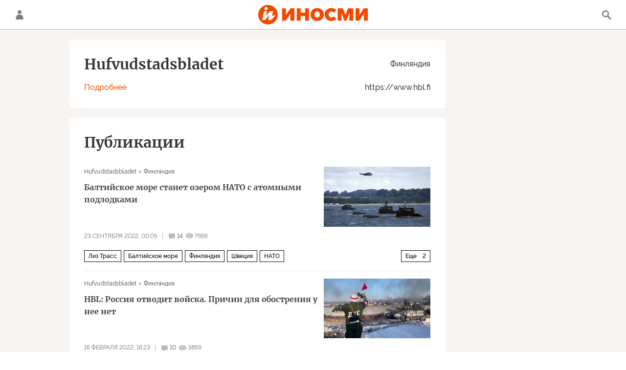

--- FILE ---
content_type: text/html; charset=utf-8
request_url: https://inosmi.ru/hbl_fi/
body_size: 29986
content:
<!DOCTYPE html><html lang="ru"><head prefix="og: http://ogp.me/ns# fb: http://ogp.me/ns/fb# article: http://ogp.me/ns/article# ya: http://webmaster.yandex.ru/vocabularies/"><meta http-equiv="Content-Type" content="text/html; charset=utf-8"><meta charset="utf-8"><meta http-equiv="X-UA-Compatible" content="IE=edge,chrome=1"><title>Hufvudstadsbladet (Финляндия) - последние публикации на русском и обзоры событий - ИноСМИ</title><meta name="description" content='Hufvudstadsbladet (Финляндия) - читайте последние публикации издания на русском языке: Балтийское море превратится во внутреннее озеро НАТО с атомными подлодками Военный эксперт скептически относится к данным об отступлении России: "А в каких масштабах?" (HBL, Финляндия)'><meta name="keywords" content="Hufvudstadsbladet публикации, Hufvudstadsbladet обзоры"><meta name="analytics:title" content="Hufvudstadsbladet (Финляндия) - последние публикации на русском и обзоры событий"><meta name="analytics:keyw" content="hbl_fi, hbl_fi"><meta name="analytics:rubric" content=""><meta name="analytics:tags" content="Hufvudstadsbladet, Hufvudstadsbladet"><meta name="analytics:site_domain" content="inosmi.ru"><meta name="analytics:lang" content="rus"><meta property="og:url" content="https://inosmi.ru/hbl_fi/"><meta property="og:title" content="Hufvudstadsbladet (Финляндия) - последние публикации на русском и обзоры событий"><meta property="og:description" content='Hufvudstadsbladet (Финляндия) - читайте последние публикации издания на русском языке: Балтийское море превратится во внутреннее озеро НАТО с атомными подлодками Военный эксперт скептически относится к данным об отступлении России: "А в каких масштабах?" (HBL, Финляндия)'><meta property="og:type" content="website"><meta property="og:site_name" content="ИноСМИ"><meta property="og:locale" content="ru_RU"><meta property="og:image" content="https://cdnn1.inosmi.ru/i/ria_soc.png"><meta property="og:image:width" content="2072"><meta property="og:image:height" content="1066"><meta name="relap-image" content="https://cdnn1.inosmi.ru/i/ria_soc.png"><meta name="twitter:card" content="summary_large_image"><meta name="twitter:site" content="@inosmi"><link rel="canonical" href="https://inosmi.ru/hbl_fi/"><link rel="alternate" hreflang="ru" href="https://inosmi.ru/hbl_fi/"><link rel="alternate" hreflang="x-default" href="https://inosmi.ru/hbl_fi/"><link rel="preconnect" href="https://cdnn1.inosmi.ru/"><link rel="dns-prefetch" href="https://cdnn1.inosmi.ru/"><link rel="alternate" type="application/rss+xml" href="https://inosmi.ru/export/rss2/index.xml?page_type=google_newsstand"><meta name="robots" content="index, follow, max-image-preview:large"><meta name="viewport" content="width=device-width, initial-scale=1.0, maximum-scale=1.0, user-scalable=yes"><meta name="HandheldFriendly" content="true"><meta name="MobileOptimzied" content="width"><meta name="referrer" content="always"><meta name="format-detection" content="telephone=no"><meta name="format-detection" content="address=no"><meta name="yandex-verification" content="595a70d2b54cd9c2"><meta name="yandex-verification" content="444b2727759646d9"><meta property="vk:app_id" content="5135238"><meta name="apple-itunes-app" content="app-id=405480756"><meta name="google-play-app" content="app-id=ru.rian.inosmi"><link rel="apple-touch-icon" sizes="180x180" href="https://cdnn1.inosmi.ru/i/favicons/apple-touch-icon.png"><link rel="icon" type="image/png" sizes="32x32" href="https://cdnn1.inosmi.ru/i/favicons/favicon-32x32.png"><link rel="icon" type="image/png" sizes="16x16" href="https://cdnn1.inosmi.ru/i/favicons/favicon-16x16.png"><link rel="mask-icon" href="https://cdnn1.inosmi.ru/i/favicons/safari-pinned-tab.svg" color="#F34900"><link rel="shortcut icon" href="https://cdnn1.inosmi.ru/i/favicons/favicon.ico"><link rel="manifest" href="/i/favicons/manifest.json"><meta name="apple-mobile-web-app-title" content="inosmi.ru"><meta name="application-name" content="inosmi.ru"><meta name="msapplication-TileColor" content="#da532c"><meta name="msapplication-config" content="https://cdnn1.inosmi.ru/i/favicons/browserconfig.xml"><meta name="theme-color" content="#ffffff"><link rel="preload" href="https://cdnn1.inosmi.ru/css/fonts/Raleway/font.css?911b7e0afe" as="style" onload="this.onload=null;this.rel='stylesheet'"><link rel="preload" href="https://cdnn1.inosmi.ru/css/fonts/Merriweather/font.css?911b7e0afe" as="style" onload="this.onload=null;this.rel='stylesheet'"><noscript><link rel="stylesheet" type="text/css" href="https://cdnn1.inosmi.ru/css/fonts/Raleway/font.css?911b7e0afe"><link rel="stylesheet" type="text/css" href="https://cdnn1.inosmi.ru/css/fonts/Merriweather/font.css?911b7e0afe"></noscript><link rel="stylesheet" type="text/css" href="https://cdnn1.inosmi.ru/css/common.min.css?973693331"><link rel="stylesheet" type="text/css" href="https://cdnn1.inosmi.ru/css/pages/magazines.min.css?911b565c2"><script>var GLOBAL = {}; GLOBAL.www = 'https://inosmi.ru'; GLOBAL.cookie_domain = '.inosmi.ru'; GLOBAL.adriver = {}; GLOBAL.adriver.sid = "45736"; GLOBAL.adriver.bt = "52"; GLOBAL.csrf_token = ''; GLOBAL.search = {}; GLOBAL.auth = {}; GLOBAL.auth.status = 'error'; GLOBAL.auth.provider = ''; GLOBAL.auth.twitter = '/id/twitter/request/'; GLOBAL.auth.facebook = '/id/facebook/request/'; GLOBAL.auth.vkontakte = '/id/vkontakte/request/'; GLOBAL.auth.google = '/id/google/request/'; GLOBAL.auth.ok = '/id/ok/request/'; GLOBAL.auth.apple = '/id/apple/request/'; GLOBAL.auth.moderator = ''; GLOBAL.user = {}; GLOBAL.user.id = ""; GLOBAL.locale = {}; GLOBAL.locale.id = {}; GLOBAL.locale.id.is_id = '1'; GLOBAL.locale.id.errors = {}; GLOBAL.locale.id.errors.email = 'Введите e-mail'; GLOBAL.locale.id.errors.password = 'Введите пароль'; GLOBAL.locale.id.errors.wrong = 'Неправильный логин или пароль'; GLOBAL.locale.id.errors.wrongpassword = 'Неправильный пароль'; GLOBAL.locale.id.errors.wronglogin = 'Проверьте адрес почты'; GLOBAL.locale.id.errors.emptylogin = 'Не введено имя пользователя'; GLOBAL.locale.id.errors.wrongemail = 'Неверный e-mail'; GLOBAL.locale.id.errors.passwordnotsimilar = 'Введенные пароли не совпадают'; GLOBAL.locale.id.errors.wrongcode = 'Неправильный код'; GLOBAL.locale.id.errors.wrongname = 'Недопустимое имя'; GLOBAL.locale.id.errors.send = 'E-mail отправлен!'; GLOBAL.locale.id.errors.notsend = 'Ошибка! Невозможно отправить e-mail.'; GLOBAL.locale.id.errors.anothersoc = 'Другой социальный аккаунт уже связан с этим профилем'; GLOBAL.locale.id.errors.acclink = 'Аккаунты успешно связаны!'; GLOBAL.locale.id.errors.emailexist = 'Пользователь с таким e-mail уже существует'; GLOBAL.locale.id.errors.emailnotexist = 'Ошибка! Пользователя с таким e-mail не существует'; GLOBAL.locale.id.errors.recoveryerror = 'Ошибка восстановления пароля. Пожалуйста, попробуйте снова!'; GLOBAL.locale.id.errors.alreadyactive = 'Пользователь уже был активирован'; GLOBAL.locale.id.errors.autherror = 'Ошибка входа. Пожалуйста, повторите попытку позже или обратитесь в службу технической поддержки'; GLOBAL.locale.id.errors.codeerror = 'Ошибка генерации кода подтверждение регистрации. Пожалуйста, повторите попытку позже или обратитесь в службу технической поддержки'; GLOBAL.locale.id.errors.global = 'Произошла ошибка. Пожалуйста, повторите попытку позже или обратитесь в службу технической поддержки'; GLOBAL.locale.id.errors.registeremail = ' На указанный Вами e-mail отправленно письмо. <br/> Для завершения регистрации, пожалуйста перейдите по ссылке в e-mail. '; GLOBAL.locale.id.errors.linkprofile = ' Этот e-mail уже используется! <a data-modal-open="link_local_account">Вы хотите связать эти аккаунты?</a> '; GLOBAL.locale.id.errors.confirm = ' Этот аккаунт не был подтвержден! <br/> <a class="b-id__secret-recovery">Отправить e-mail</a> с информацией для подтверждения аккаунта. '; GLOBAL.locale.id.errors.block = ' Ваш аккаунт на inosmi.ru был заблокирован.<br/>Для восстановления доступа отправьте письмо на <a href="mailto:moderator@rian.ru">moderator@rian.ru</a> '; GLOBAL.locale.id.errors.del = ' Ваш аккаунт был удален! Вы можете восстановить его, перейдя по ссылке из письма, высланного при удалении аккаунта. <br/> <a id="modalUserRemindLetter">Повторно отправить e-mail</a> '; GLOBAL.locale.id.errors.confirmation = ' Пожалуйста, перейдите по ссылке из письма, отправленного на <span class="m-email">$1</span> '; GLOBAL.locale.id.links = {}; GLOBAL.locale.id.links.login = 'Авторизация'; GLOBAL.locale.id.links.register = 'Регистрация'; GLOBAL.locale.id.links.forgotpassword = 'Восстановление пароля'; GLOBAL.locale.id.links.privacy = 'Политика конфиденциальности'; GLOBAL.locale.id.login = {}; GLOBAL.locale.id.login.title = 'Авторизация'; GLOBAL.locale.id.login.email = 'E-mail:'; GLOBAL.locale.id.login.password = 'Пароль:'; GLOBAL.locale.id.login.remember = 'Запомнить меня'; GLOBAL.locale.id.login.signin = 'Войти'; GLOBAL.locale.id.login.social = {}; GLOBAL.locale.id.login.social.label = 'Other ways to sign in:'; GLOBAL.locale.id.login.social.anotheruserlink = 'This account has been linked to a different profile.'; GLOBAL.locale.id.register = {}; GLOBAL.locale.id.register.title = 'Регистрация'; GLOBAL.locale.id.register.email = 'E-mail:'; GLOBAL.locale.id.register.password = 'Пароль:'; GLOBAL.locale.id.register.confirm = 'Подтверждение пароля:'; GLOBAL.locale.id.register.captcha = 'Введите код с картинки'; GLOBAL.locale.id.register.requirements = '* Все поля обязательны к заполнению'; GLOBAL.locale.id.register.password_length = 'Не менее 9 символов с 1 цифрой'; GLOBAL.locale.id.register.success = ' Пожалуйста, подтвердите Ваш e-mail для продолжения. Инструкции для подтверждения были высланы на <a class="email"></a> '; GLOBAL.locale.id.register.confirmemail = 'Пожалуйста, подтвердите Ваш e-mail для продолжения.'; GLOBAL.locale.id.register.confirm_personal = 'By clicking \'Register\', you confirm that you agree to our Privacy Policy and give your consent to the processing of personal data in accordance with the Privacy Policy'; GLOBAL.locale.id.deleteaccount = {}; GLOBAL.locale.id.deleteaccount.title = 'Удалить аккаунт'; GLOBAL.locale.id.deleteaccount.body = 'Вы уверены, что хотите удалить аккаунт?'; GLOBAL.locale.id.deleteaccount.success = 'Ваш аккаунт был удален! Вы можете восстановить аккаунт в течение 30 дней, перейдя по ссылке в письме.'; GLOBAL.locale.id.deleteaccount.action = 'Удалить аккаунт'; GLOBAL.locale.id.passwordrecovery = {}; GLOBAL.locale.id.passwordrecovery.title = 'Восстановление пароля'; GLOBAL.locale.id.passwordrecovery.password = 'Введите новый пароль:'; GLOBAL.locale.id.passwordrecovery.confirm = 'Повторите новый пароль:'; GLOBAL.locale.id.passwordrecovery.email = 'E-mail'; GLOBAL.locale.id.passwordrecovery.send = ' Инструкции для восстановления пароля высланы на <a class="email"></a> '; GLOBAL.locale.id.passwordrecovery.success = ' Поздравляем! Пароль успешно восстановлен. Пожалуйста авторизуйтесь. '; GLOBAL.locale.id.passwordrecovery.alert = ' На указанный Вами адрес отправлено сообщение. Чтобы установить пароль, перейдите по ссылке в тексте письма. '; GLOBAL.locale.id.registerconfirm = {}; GLOBAL.locale.id.registerconfirm.success = 'Аккаунт успешно создан!'; GLOBAL.locale.id.registerconfirm.error = 'Ошибка подтверждения регистрации. Пожалуйста, повторите попытку позже или обратитесь в службу технической поддержки'; GLOBAL.locale.id.restoreaccount = {}; GLOBAL.locale.id.restoreaccount.title = 'Восстановление аккаунта'; GLOBAL.locale.id.restoreaccount.confirm = 'Восстановить Ваш аккаунт?'; GLOBAL.locale.id.restoreaccount.error = 'Ошибка! Невозможно восстановить аккаунт'; GLOBAL.locale.id.restoreaccount.success = 'Ваш аккаунт был восстановлен'; GLOBAL.locale.id.localaccount = {}; GLOBAL.locale.id.localaccount.exist = 'У меня есть аккаунт в inosmi.ru'; GLOBAL.locale.id.localaccount.notexist = 'У меня нет аккаунта в inosmi.ru'; GLOBAL.locale.id.localaccount.title = 'Регистрация'; GLOBAL.locale.id.localaccount.profile = 'У вас есть аккаунт в inosmi.ru?'; GLOBAL.locale.id.localaccount.hello = ' <span>Здравствуйте, </span> <span class="m-name"></span> <span>!</span> '; GLOBAL.locale.id.button = {}; GLOBAL.locale.id.button.ok = 'Ок'; GLOBAL.locale.id.button.yes = 'Да'; GLOBAL.locale.id.button.no = 'Нет'; GLOBAL.locale.id.button.next = 'Дальше'; GLOBAL.locale.id.button.close = 'Закрыть'; GLOBAL.locale.id.button.profile = 'В личный кабинет'; GLOBAL.locale.id.button.recover = 'Восстановление'; GLOBAL.locale.id.button.register = 'Регистрация'; GLOBAL.locale.id.message = {}; GLOBAL.locale.id.message.errors = {}; GLOBAL.locale.id.message.errors.empty = 'Невозможно отправить сообщение'; GLOBAL.locale.id.message.errors.notfound = 'Невозможно отправить сообщение'; GLOBAL.locale.id.message.errors.similar = 'Неверный код'; GLOBAL.locale.smartcaptcha = {}; GLOBAL.locale.smartcaptcha.site_key = 'ysc1_4CFvX17qDyBPyzFwfyj6rmqQg2aeRKVvYCpvR7aybe5fddc8'; GLOBAL.comet = {}; GLOBAL.comet.ticket = "00"; GLOBAL.comet.url = "https://n-ssl.inosmi.ru/polling"; GLOBAL.comet.ts = "1768928018"; GLOBAL.comet.objects = []; GLOBAL.comet.reduce = ""; GLOBAL.comet.timeouts = {}; GLOBAL.comet.timeouts.try2 = 1000; GLOBAL.comet.timeouts.try3 = 10000; GLOBAL.comet.timeouts.try4 = 30000; GLOBAL.sock = {}; GLOBAL.sock.server = "https://cm.ria.ru/chat"; GLOBAL.project = "inosmi"; GLOBAL.partnerstags = "hbl_fi:archive"; GLOBAL.chat = GLOBAL.chat || {}; GLOBAL.chat.show = !!1; GLOBAL.css = {}; GLOBAL.css.banners_sidebar = "https://cdnn1.inosmi.ru/css/banners/sidebar.min.css?91923ed77"; GLOBAL.css.banners_article_bottom = "https://cdnn1.inosmi.ru/css/banners/article_bottom.min.css?998caec6f"; GLOBAL.js = {}; GLOBAL.js.videoplayer = "https://cdnn1.inosmi.ru/min/js/libs/video/videoplayer.min.js?9678ce3b5"; GLOBAL.js.partners = "https://cdnn1.inosmi.ru/min/js/libs/partners.js?9a985c660";</script><script src="https://yandex.ru/ads/system/header-bidding.js" async="true"></script><link rel="preconnect" href="https://ads.betweendigital.com" crossorigin="anonymous"><meta name="google-site-verification" content="Z3mpwOXW4mEZvkuS7ZX2PBmsskIxWavW1mNAZrbRc1c"></head><body class="body m-inosmi" id="body" data-const-page-type="magazine" data-page-type="" data-page-project="inosmi" data-header-sticked-on="1"><script src="https://cdnn1.inosmi.ru/min/js/jquery/jquery-1.12.4.min.js?96ee03cbd"></script><div class="schema_org" itemscope="itemscope" itemtype="https://schema.org/WebSite"><meta itemprop="name" content="ИноСМИ"><meta itemprop="description" content="Обзор материалов зарубежных СМИ и прессы: перевод статей о России и мире, авторские материалы, аналитика и комментарии"><a itemprop="url" href="https://inosmi.ru"> </a><meta itemprop="image" content="https://cdnn1.inosmi.ru/i/export/logo.png"><div itemprop="potentialAction" itemscope="itemscope" itemtype="https://schema.org/SearchAction"><meta itemprop="target" content="https://inosmi.ru/search/?query={query}"><meta itemprop="query-input" content="required name=query"></div></div><script>
                    if (!rutarget) {
                        var rutarget = {};
                    }
                    if (!rutarget.adfox) {
                        rutarget.adfox = {
                            getAdState: function() {
                                return 0
                            },
                            checkAd: function() {}
                        };
                    }
                </script><script>
            var svg_spirte_files = [
                "https://cdnn1.inosmi.ru/i/sprites/icon/inline.svg?v=101",
                "https://cdnn1.inosmi.ru/i/sprites/logo/inline.svg?v=101",
                "https://cdnn1.inosmi.ru/i/sprites/social/inline.svg?v=101",
                "https://cdnn1.inosmi.ru/i/sprites/s_icon/inline.svg?v=101",
                "https://cdnn1.inosmi.ru/i/sprites/s_social/inline.svg?v=101",
                "https://cdnn1.inosmi.ru/i/sprites/images/inline.svg?v=101"
            ];

            for (var i = 0; i < svg_spirte_files.length; i++) {
                var svg_ajax = new XMLHttpRequest();
                svg_ajax.open("GET", svg_spirte_files[i], true);
                svg_ajax.send();
                svg_ajax.onload = function(e) {
                    var svg_div = document.createElement("div");
                    svg_div.className = 'svg-sprite';
                    svg_div.innerHTML = this.responseText;
                    document.body.insertBefore(svg_div, document.body.childNodes[0]);
                }
            }
            </script><script src="https://cdnn1.inosmi.ru/min/js/libs/banners/adfx.loader.bind.js?938109bb6"></script><script>
                    (window.yaContextCb = window.yaContextCb || []).push(() => {
                        replaceOriginalAdFoxMethods();
                        window.Ya.adfoxCode.hbCallbacks = window.Ya.adfoxCode.hbCallbacks || [];
                    })
                </script><script src="https://yandex.ru/ads/system/context.js" async="true"></script><script src="https://cdnn1.inosmi.ru/min/js/libs/banners/prebid.min.js?991c5bc75"></script><div class="view-size" id="jsViewSize"></div><div class="page" id="page"><div class="container"><aside></aside></div><aside></aside><div class="page__bg-media"></div><div class="alert m-hidden" id="alertAfterRegister"><div class="alert__text">
                Регистрация пройдена успешно! <br>
                Пожалуйста, перейдите по ссылке из письма, отправленного на <span class="m-email"></span></div><div class="alert__btn"><button class="form__btn m-min m-black confirmEmail">Отправить еще раз</button></div></div><div class="header" id="header"><div class="container"><a class="header__signin" data-modal-open="authorization"><svg class="svg-icon"><use xmlns:xlink="http://www.w3.org/1999/xlink" xlink:href="#icon-user"></use></svg></a><a href="/id/profile/" class="header__user"><svg viewbox="0 0 100 100" class="avatar"><rect x="0" y="0" width="100" height="100" fill="url(#avatar_0)"></rect><text fill="#ffffff" font-size="45" font-family="Raleway" y="65" transform="translate(50)"><tspan x="0" text-anchor="middle"></tspan></text></svg></a><a href="/" class="header__logo"><svg class="svg-icon"><use xmlns:xlink="http://www.w3.org/1999/xlink" xlink:href="#logo-color"></use></svg></a><span class="header__search" data-modal-open="search"><svg class="svg-icon"><use xmlns:xlink="http://www.w3.org/1999/xlink" xlink:href="#icon-search"></use></svg></span></div></div><div class="content" id="content"><div class="container"><div class="layout-rubric"><div class="layout-rubric__main"><div class="rubric-list"><div class="publisher__card"><div class="publisher__card-info"><div class="publisher__card-contacts"><a href="/magazines/?country=country_finland" class="publisher__card-country">Финляндия</a><a href="https://www.hbl.fi" class="publisher__card-site" target="_blank">https://www.hbl.fi</a></div><div class="publisher__card-name">Hufvudstadsbladet</div><div class="publisher__card-bio-btn m-active">Подробнее</div><div class="publisher__card-bio-btn">Скрыть описание</div></div><div class="publisher__card-bio"><p>Hufvudstadsbladet («Хювюдстадсбладет») — самая тиражная (30 735 экземпляров в 2015 году) газета Финляндии на шведском языке, основанная в 1864 году.</p><p>Штаб-квартира находится в Хельсинки, столице Финляндии.</p><p><br />Газета была основана Августом Шауманом в 1864 году в Гельсингфорсе, а первый номер вышел 5 декабря того же года. В конце XIX-го века газета была самой высокотиражной в Финляндии.</p><p><br />Hufvudstadsbladet имеет независимую и либеральную позицию. Она принадлежит Ассоциации Foreningen Konstsamfundet и публикуется KSF Media Group.</p><p><br />В 2006 году Hufvudstadsbladet была названа лучшей газетой Европы и награждена European Newspaper Award в категории местной газеты.</p><p> </p><p>В январе 2014 года Hufvudstadsbladet запустила электронное вечернее издание Hbl Kväll, которое ежедневно обновляется в 16:00.</p><p><br /><a href="https://ru.wikipedia.org/wiki/Hufvudstadsbladet" target="_blank">Статья в Wikipedia на русском</a><br /><br /><a href="https://en.wikipedia.org/wiki/Hufvudstadsbladet" target="_blank">Статья в Wikipedia на английском</a><br /><br /><a href="https://fi.wikipedia.org/wiki/Hufvudstadsbladet" target="_blank">Статья в Wikipedia на финском</a></p></div></div><div class="publisher__list"><div class="publisher__list-title">Публикации</div><div class="list" itemscope="" itemtype="http://schema.org/ItemList"><div class="list-item"><span class="schema_org" itemprop="itemListElement" itemscope="" itemtype="http://schema.org/ListItem"><meta itemprop="position" content="1"><a itemprop="url" href="/20220923/nato-256274430.html"> </a><meta itemprop="name" content=" Балтийское море станет озером НАТО с атомными подлодками"></span><div class="list-item__content"><a href="/20220923/nato-256274430.html" class="list-item__image"><picture><source media="(min-width: 480px)" media-type="ar16x9" srcset="https://cdnn1.inosmi.ru/img/07e6/09/16/256273613_125:0:3766:2048_436x0_80_0_0_f442b1656bd8515a84246471648677bd.jpg.webp"></source><source media="(min-width: 375px)" media-type="ar4x3" srcset="https://cdnn1.inosmi.ru/img/07e6/09/16/256273613_1035:0:3766:2048_186x0_80_0_0_013ed20875508d92d816e7787f099dae.jpg.webp"></source><source media="(min-width: 0px)" media-type="ar1x1" srcset="https://cdnn1.inosmi.ru/img/07e6/09/16/256273613_1445:0:3493:2048_140x0_80_0_0_28599444c3a4b3166e17cd3e9aefd31f.jpg.webp"></source><img media-type="ar16x9" data-crop-ratio="0.5625" data-crop-width="1240" data-crop-height="698" data-source-sid="afp" alt="Немецкие подводные лодки в Балтийском море. Архивная фотография" title="Немецкие подводные лодки в Балтийском море. Архивная фотография" class="responsive_img m-list-img" src="https://cdnn1.inosmi.ru/img/07e6/09/16/256273613_125:0:3766:2048_1240x0_80_0_0_f5e9573dc0f89c62a553c72fe69c3cbe.jpg.webp" data-responsive480="https://cdnn1.inosmi.ru/img/07e6/09/16/256273613_125:0:3766:2048_436x0_80_0_0_f442b1656bd8515a84246471648677bd.jpg.webp" data-responsive375="https://cdnn1.inosmi.ru/img/07e6/09/16/256273613_1035:0:3766:2048_186x0_80_0_0_013ed20875508d92d816e7787f099dae.jpg.webp" data-responsive0="https://cdnn1.inosmi.ru/img/07e6/09/16/256273613_1445:0:3493:2048_140x0_80_0_0_28599444c3a4b3166e17cd3e9aefd31f.jpg.webp"></picture></a><div class="list-item__source"><div class="source"><span><a href="/hbl_fi/">Hufvudstadsbladet</a></span><span><a href="/magazines/?country=country_finland">Финляндия</a></span></div></div><a href="/20220923/nato-256274430.html" class="list-item__title color-font-hover-only"> Балтийское море станет озером НАТО с атомными подлодками </a></div><div class="list-item__info"><div class="list-item__date">23 сентября 2022, 00:05</div><a href="/20220923/nato-256274430.html#comments" class="list-item__views"><span class="list-item__views-icon"><svg class="svg-icon"><use xmlns:xlink="http://www.w3.org/1999/xlink" xlink:href="#icon-comment_small"></use></svg></span><span class="list-item__views-text">14</span></a><div class="list-item__views"><div class="list-item__views-icon"><svg class="svg-icon"><use xmlns:xlink="http://www.w3.org/1999/xlink" xlink:href="#icon-views_small"></use></svg></div><div class="list-item__views-text">7666</div></div></div><div class="list-item__tags"><div class="list-item__tags-more">Еще <span></span></div><ul><li class="list-tag" data-sid="person_Liz_Trass"><a href="/person_Liz_Trass/" class="list-tag__text">Лиз Трасс</a></li><li class="list-tag" data-sid="geo_Baltijjskoe_more"><a href="/geo_Baltijjskoe_more/" class="list-tag__text">Балтийское море</a></li><li class="list-tag" data-sid="geo_Finljandija"><a href="/geo_Finljandija/" class="list-tag__text">Финляндия</a></li><li class="list-tag" data-sid="geo_SHvecija"><a href="/geo_SHvecija/" class="list-tag__text">Швеция</a></li><li class="list-tag" data-sid="organization_NATO"><a href="/organization_NATO/" class="list-tag__text">НАТО</a></li><li class="list-tag" data-sid="organization_Ministerstvo_oborony_Velikobritanii"><a href="/organization_Ministerstvo_oborony_Velikobritanii/" class="list-tag__text">Министерство обороны Великобритании</a></li><li class="list-tag" data-sid="organization_OON"><a href="/organization_OON/" class="list-tag__text">ООН</a></li></ul></div></div><div class="list-item"><span class="schema_org" itemprop="itemListElement" itemscope="" itemtype="http://schema.org/ListItem"><meta itemprop="position" content="2"><a itemprop="url" href="/20220216/rossiya-253051017.html"> </a><meta itemprop="name" content="HBL: Россия отводит войска. Причин для обострения у нее нет"></span><div class="list-item__content"><a href="/20220216/rossiya-253051017.html" class="list-item__image"><picture><source media="(min-width: 480px)" media-type="ar16x9" srcset="https://cdnn1.inosmi.ru/img/07e6/02/0f/253022074_0:0:1280:721_436x0_80_0_0_25f7fd10aa56bd75d94356f397710a4d.jpg.webp"></source><source media="(min-width: 375px)" media-type="ar4x3" srcset="https://cdnn1.inosmi.ru/img/07e6/02/0f/253022074_1:0:985:738_186x0_80_0_0_ca88438b3ab1d8dfddf32dfdd8ece788.jpg.webp"></source><source media="(min-width: 0px)" media-type="ar1x1" srcset="https://cdnn1.inosmi.ru/img/07e6/02/0f/253022074_124:0:862:738_140x0_80_0_0_bead93dce6eb38ac61f98f308fcda007.jpg.webp"></source><img media-type="ar16x9" data-crop-ratio="0.5625" data-crop-width="1240" data-crop-height="698" data-source-sid="" alt="Минобороны объявило о начале отвода войск после учений" title="Минобороны объявило о начале отвода войск после учений" class="responsive_img m-list-img" src="https://cdnn1.inosmi.ru/img/07e6/02/0f/253022074_0:0:1280:721_1240x0_80_0_0_6e0a30d2cf31cab402a74f2b47bbce87.jpg.webp" data-responsive480="https://cdnn1.inosmi.ru/img/07e6/02/0f/253022074_0:0:1280:721_436x0_80_0_0_25f7fd10aa56bd75d94356f397710a4d.jpg.webp" data-responsive375="https://cdnn1.inosmi.ru/img/07e6/02/0f/253022074_1:0:985:738_186x0_80_0_0_ca88438b3ab1d8dfddf32dfdd8ece788.jpg.webp" data-responsive0="https://cdnn1.inosmi.ru/img/07e6/02/0f/253022074_124:0:862:738_140x0_80_0_0_bead93dce6eb38ac61f98f308fcda007.jpg.webp"></picture></a><div class="list-item__source"><div class="source"><span><a href="/hbl_fi/">Hufvudstadsbladet</a></span><span><a href="/magazines/?country=country_finland">Финляндия</a></span></div></div><a href="/20220216/rossiya-253051017.html" class="list-item__title color-font-hover-only">HBL: Россия отводит войска. Причин для обострения у нее нет </a></div><div class="list-item__info"><div class="list-item__date">16 февраля 2022, 16:23</div><a href="/20220216/rossiya-253051017.html#comments" class="list-item__views"><span class="list-item__views-icon"><svg class="svg-icon"><use xmlns:xlink="http://www.w3.org/1999/xlink" xlink:href="#icon-comment_small"></use></svg></span><span class="list-item__views-text">10</span></a><div class="list-item__views"><div class="list-item__views-icon"><svg class="svg-icon"><use xmlns:xlink="http://www.w3.org/1999/xlink" xlink:href="#icon-views_small"></use></svg></div><div class="list-item__views-text">3869</div></div></div><div class="list-item__tags"><div class="list-item__tags-more">Еще <span></span></div><ul><li class="list-tag" data-sid="politic"><a href="/politic/" class="list-tag__text">Политика</a></li><li class="list-tag" data-sid="geo_rossiya"><a href="/geo_rossiya/" class="list-tag__text">Россия</a></li><li class="list-tag" data-sid="geo_Ukraina"><a href="/geo_Ukraina/" class="list-tag__text">Украина</a></li><li class="list-tag" data-sid="organization_SMI"><a href="/organization_SMI/" class="list-tag__text">СМИ</a></li></ul></div></div><div class="list-item"><span class="schema_org" itemprop="itemListElement" itemscope="" itemtype="http://schema.org/ListItem"><meta itemprop="position" content="3"><a itemprop="url" href="/20220119/252600604.html"> </a><meta itemprop="name" content="HBL: Финляндия не сможет помешать Путину"></span><div class="list-item__content"><a href="/20220119/252600604.html" class="list-item__image"><picture><source media="(min-width: 480px)" media-type="ar16x9" srcset="https://cdnn1.inosmi.ru/img/25083/05/250830550_0:0:2769:1558_436x0_80_0_0_b886734334beda07085d174a0144a8ae.jpg.webp"></source><source media="(min-width: 375px)" media-type="ar4x3" srcset="https://cdnn1.inosmi.ru/img/25083/05/250830550_212:0:2711:1874_186x0_80_0_0_d225cc1446ddde9a85ae69a376c6b23e.jpg.webp"></source><source media="(min-width: 0px)" media-type="ar1x1" srcset="https://cdnn1.inosmi.ru/img/25083/05/250830550_525:0:2399:1874_140x0_80_0_0_c7cea5254c2e77284826ccbf12ab5aa0.jpg.webp"></source><img media-type="ar16x9" data-crop-ratio="0.5625" data-crop-width="1240" data-crop-height="698" data-source-sid="rian_photo" alt="Президент РФ В. Путин провел переговоры с президентом Финляндии С. Ниинистё" title="Президент РФ В. Путин провел переговоры с президентом Финляндии С. Ниинистё" class="responsive_img m-list-img" src="https://cdnn1.inosmi.ru/img/25083/05/250830550_0:0:2769:1558_1240x0_80_0_0_be1e30dd67439aaa2ff6340ee8dc51cb.jpg.webp" data-responsive480="https://cdnn1.inosmi.ru/img/25083/05/250830550_0:0:2769:1558_436x0_80_0_0_b886734334beda07085d174a0144a8ae.jpg.webp" data-responsive375="https://cdnn1.inosmi.ru/img/25083/05/250830550_212:0:2711:1874_186x0_80_0_0_d225cc1446ddde9a85ae69a376c6b23e.jpg.webp" data-responsive0="https://cdnn1.inosmi.ru/img/25083/05/250830550_525:0:2399:1874_140x0_80_0_0_c7cea5254c2e77284826ccbf12ab5aa0.jpg.webp"></picture></a><div class="list-item__source"><div class="source"><span><a href="/hbl_fi/">Hufvudstadsbladet</a></span><span><a href="/magazines/?country=country_finland">Финляндия</a></span></div></div><a href="/20220119/252600604.html" class="list-item__title color-font-hover-only">HBL: Финляндия не сможет помешать Путину </a></div><div class="list-item__info"><div class="list-item__date">19 января 2022, 11:20</div><a href="/20220119/252600604.html#comments" class="list-item__views"><span class="list-item__views-icon"><svg class="svg-icon"><use xmlns:xlink="http://www.w3.org/1999/xlink" xlink:href="#icon-comment_small"></use></svg></span><span class="list-item__views-text">11</span></a><div class="list-item__views"><div class="list-item__views-icon"><svg class="svg-icon"><use xmlns:xlink="http://www.w3.org/1999/xlink" xlink:href="#icon-views_small"></use></svg></div><div class="list-item__views-text">2431</div></div></div><div class="list-item__tags"><div class="list-item__tags-more">Еще <span></span></div><ul><li class="list-tag" data-sid="politic"><a href="/politic/" class="list-tag__text">Политика</a></li><li class="list-tag" data-sid="geo_rossiya"><a href="/geo_rossiya/" class="list-tag__text">Россия</a></li><li class="list-tag" data-sid="finland"><a href="/finland/" class="list-tag__text">Финляндия: 100 лет в разводе с Россией</a></li><li class="list-tag" data-sid="geo_Finljandija"><a href="/geo_Finljandija/" class="list-tag__text">Финляндия</a></li></ul></div></div><div class="list-item"><span class="schema_org" itemprop="itemListElement" itemscope="" itemtype="http://schema.org/ListItem"><meta itemprop="position" content="4"><a itemprop="url" href="/20220110/251267231.html"> </a><meta itemprop="name" content="HBL: без Кремля Казахстану не обойтись"></span><div class="list-item__content"><a href="/20220110/251267231.html" class="list-item__image"><picture><source media="(min-width: 480px)" media-type="ar16x9" srcset="https://cdnn1.inosmi.ru/img/25122/34/251223491_0:89:2189:1320_436x0_80_0_0_cb514076d4826e070d83b8713715a9f5.jpg.webp"></source><source media="(min-width: 375px)" media-type="ar4x3" srcset="https://cdnn1.inosmi.ru/img/25122/34/251223491_154:0:2033:1409_186x0_80_0_0_b266d6e228149d8f6cb5dbaaf98a148c.jpg.webp"></source><source media="(min-width: 0px)" media-type="ar1x1" srcset="https://cdnn1.inosmi.ru/img/25122/34/251223491_389:0:1798:1409_140x0_80_0_0_5065c615a4863e6a870a6591514d5e63.jpg.webp"></source><img media-type="ar16x9" data-crop-ratio="0.5625" data-crop-width="1240" data-crop-height="698" data-source-sid="rian_photo" alt="Президент Казахстана Касым-Жомарт Токаев" title="Президент Казахстана Касым-Жомарт Токаев" class="responsive_img m-list-img" src="https://cdnn1.inosmi.ru/img/25122/34/251223491_0:89:2189:1320_1240x0_80_0_0_51b4a4f605f8a180dbbc37b85e9dfc8c.jpg.webp" data-responsive480="https://cdnn1.inosmi.ru/img/25122/34/251223491_0:89:2189:1320_436x0_80_0_0_cb514076d4826e070d83b8713715a9f5.jpg.webp" data-responsive375="https://cdnn1.inosmi.ru/img/25122/34/251223491_154:0:2033:1409_186x0_80_0_0_b266d6e228149d8f6cb5dbaaf98a148c.jpg.webp" data-responsive0="https://cdnn1.inosmi.ru/img/25122/34/251223491_389:0:1798:1409_140x0_80_0_0_5065c615a4863e6a870a6591514d5e63.jpg.webp"></picture></a><div class="list-item__source"><div class="source"><span><a href="/hbl_fi/">Hufvudstadsbladet</a></span><span><a href="/magazines/?country=country_finland">Финляндия</a></span><span><a href="/author_lauren/">Анна-Лена   Лаурен </a></span></div></div><a href="/20220110/251267231.html" class="list-item__title color-font-hover-only">HBL: без Кремля Казахстану не обойтись </a><a class="list-item__author color-font-hover-only" href="/author_lauren/"><span class="list-item__author-info"><span class="list-item__author-table"><span class="list-item__author-cell"><span class="list-item__author-clamp"><b class="list-item__author-title">Анна-Лена   Лаурен </b><span class="list-item__author-rank">Шведский журналист</span></span></span></span></span></a></div><div class="list-item__info"><div class="list-item__date">10 января 2022, 17:34</div><a href="/20220110/251267231.html#comments" class="list-item__views"><span class="list-item__views-icon"><svg class="svg-icon"><use xmlns:xlink="http://www.w3.org/1999/xlink" xlink:href="#icon-comment_small"></use></svg></span><span class="list-item__views-text">46</span></a><div class="list-item__views"><div class="list-item__views-icon"><svg class="svg-icon"><use xmlns:xlink="http://www.w3.org/1999/xlink" xlink:href="#icon-views_small"></use></svg></div><div class="list-item__views-text">5264</div></div></div><div class="list-item__tags"><div class="list-item__tags-more">Еще <span></span></div><ul><li class="list-tag" data-sid="politic"><a href="/politic/" class="list-tag__text">Политика</a></li><li class="list-tag" data-sid="kazach_riots"><a href="/kazach_riots/" class="list-tag__text">Беспорядки в Казахстане</a></li><li class="list-tag" data-sid="geo_rossiya"><a href="/geo_rossiya/" class="list-tag__text">Россия</a></li><li class="list-tag" data-sid="geo_Kazakhstan"><a href="/geo_Kazakhstan/" class="list-tag__text">Казахстан</a></li><li class="list-tag" data-sid="keyword_besporjadki"><a href="/keyword_besporjadki/" class="list-tag__text">беспорядки</a></li></ul></div></div><aside></aside><div class="list-item"><span class="schema_org" itemprop="itemListElement" itemscope="" itemtype="http://schema.org/ListItem"><meta itemprop="position" content="5"><a itemprop="url" href="/20211117/250920411.html"> </a><meta itemprop="name" content="HBL: Финляндия никогда не сможет повернуться спиной к России"></span><div class="list-item__content"><a href="/20211117/250920411.html" class="list-item__image"><picture><source media="(min-width: 480px)" media-type="ar16x9" srcset="https://cdnn1.inosmi.ru/img/24951/65/249516558_0:100:1921:1180_436x0_80_0_0_895cd70c8ea3532f10a497daf8bdaa47.jpg.webp"></source><source media="(min-width: 375px)" media-type="ar4x3" srcset="https://cdnn1.inosmi.ru/img/24951/65/249516558_106:0:1813:1280_186x0_80_0_0_5a3c6c3238b2058103beda4fbac50dc3.jpg.webp"></source><source media="(min-width: 0px)" media-type="ar1x1" srcset="https://cdnn1.inosmi.ru/img/24951/65/249516558_320:0:1600:1280_140x0_80_0_0_2f185803e03a0d94cd3ec6e76ae60418.jpg.webp"></source><img media-type="ar16x9" data-crop-ratio="0.5625" data-crop-width="1240" data-crop-height="698" data-source-sid="pixabay" alt="Хельсинки, Финляндия" title="Хельсинки, Финляндия" class="responsive_img m-list-img" src="https://cdnn1.inosmi.ru/img/24951/65/249516558_0:100:1921:1180_1240x0_80_0_0_92cb01b25bfb024bffb0686f7f561987.jpg.webp" data-responsive480="https://cdnn1.inosmi.ru/img/24951/65/249516558_0:100:1921:1180_436x0_80_0_0_895cd70c8ea3532f10a497daf8bdaa47.jpg.webp" data-responsive375="https://cdnn1.inosmi.ru/img/24951/65/249516558_106:0:1813:1280_186x0_80_0_0_5a3c6c3238b2058103beda4fbac50dc3.jpg.webp" data-responsive0="https://cdnn1.inosmi.ru/img/24951/65/249516558_320:0:1600:1280_140x0_80_0_0_2f185803e03a0d94cd3ec6e76ae60418.jpg.webp"></picture></a><div class="list-item__source"><div class="source"><span><a href="/hbl_fi/">Hufvudstadsbladet</a></span><span><a href="/magazines/?country=country_finland">Финляндия</a></span></div></div><a href="/20211117/250920411.html" class="list-item__title color-font-hover-only">HBL: Финляндия никогда не сможет повернуться спиной к России </a></div><div class="list-item__info"><div class="list-item__date">17 ноября 2021, 11:16</div><a href="/20211117/250920411.html#comments" class="list-item__views"><span class="list-item__views-icon"><svg class="svg-icon"><use xmlns:xlink="http://www.w3.org/1999/xlink" xlink:href="#icon-comment_small"></use></svg></span><span class="list-item__views-text">29</span></a><div class="list-item__views"><div class="list-item__views-icon"><svg class="svg-icon"><use xmlns:xlink="http://www.w3.org/1999/xlink" xlink:href="#icon-views_small"></use></svg></div><div class="list-item__views-text">15352</div></div></div><div class="list-item__tags"><div class="list-item__tags-more">Еще <span></span></div><ul><li class="list-tag" data-sid="politic"><a href="/politic/" class="list-tag__text">Политика</a></li><li class="list-tag" data-sid="finland"><a href="/finland/" class="list-tag__text">Финляндия: 100 лет в разводе с Россией</a></li><li class="list-tag" data-sid="geo_rossiya"><a href="/geo_rossiya/" class="list-tag__text">Россия</a></li><li class="list-tag" data-sid="geo_Finljandija"><a href="/geo_Finljandija/" class="list-tag__text">Финляндия</a></li><li class="list-tag" data-sid="keyword_dvustoronnie_otnoshenija"><a href="/keyword_dvustoronnie_otnoshenija/" class="list-tag__text">двусторонние отношения</a></li></ul></div></div><div class="list-item"><span class="schema_org" itemprop="itemListElement" itemscope="" itemtype="http://schema.org/ListItem"><meta itemprop="position" content="6"><a itemprop="url" href="/20211027/250783161.html"> </a><meta itemprop="name" content="HBL: финны отказываются покидать охваченную коронавирусом Москву"></span><div class="list-item__content"><a href="/20211027/250783161.html" class="list-item__image"><picture><source media="(min-width: 480px)" media-type="hires" srcset="https://cdnn1.inosmi.ru/img/25078/49/250784956_0:0:0:0_436x0_80_0_0_7d4889e1c0e2b37adb747da00cd732fd.jpg.webp"></source><source media="(min-width: 375px)" media-type="s610x457" srcset="https://cdnn1.inosmi.ru/img/25078/49/250784956_0:0:3031:2048_186x0_80_0_0_9d25e978d3a139817b75184345d262a6.jpg.webp"></source><img media-type="hires" data-crop-ratio="0" data-crop-width="1240" data-crop-height="0" data-source-sid="rian_photo" alt="Дезинфекция Киевского вокзала в Москве" title="Дезинфекция Киевского вокзала в Москве" class="responsive_img m-list-img" src="https://cdnn1.inosmi.ru/img/25078/49/250784956_0:0:0:0_1240x0_80_0_0_79f2787a7821908a32e9c4a565715beb.jpg.webp" data-responsive480="https://cdnn1.inosmi.ru/img/25078/49/250784956_0:0:0:0_436x0_80_0_0_7d4889e1c0e2b37adb747da00cd732fd.jpg.webp" data-responsive375="https://cdnn1.inosmi.ru/img/25078/49/250784956_0:0:3031:2048_186x0_80_0_0_9d25e978d3a139817b75184345d262a6.jpg.webp"></picture></a><div class="list-item__source"><div class="source"><span><a href="/hbl_fi/">Hufvudstadsbladet</a></span><span><a href="/magazines/?country=country_finland">Финляндия</a></span></div></div><a href="/20211027/250783161.html" class="list-item__title color-font-hover-only">HBL: финны отказываются покидать охваченную коронавирусом Москву </a></div><div class="list-item__info"><div class="list-item__date">27 октября 2021, 00:07</div><a href="/20211027/250783161.html#comments" class="list-item__views"><span class="list-item__views-icon"><svg class="svg-icon"><use xmlns:xlink="http://www.w3.org/1999/xlink" xlink:href="#icon-comment_small"></use></svg></span><span class="list-item__views-text">2</span></a><div class="list-item__views"><div class="list-item__views-icon"><svg class="svg-icon"><use xmlns:xlink="http://www.w3.org/1999/xlink" xlink:href="#icon-views_small"></use></svg></div><div class="list-item__views-text">3928</div></div></div><div class="list-item__tags"><div class="list-item__tags-more">Еще <span></span></div><ul><li class="list-tag" data-sid="asviewedby"><a href="/asviewedby/" class="list-tag__text">Россия глазами иностранцев</a></li><li class="list-tag" data-sid="social"><a href="/social/" class="list-tag__text">Общество</a></li><li class="list-tag" data-sid="corona_russia"><a href="/corona_russia/" class="list-tag__text">Коронавирус в России</a></li><li class="list-tag" data-sid="geo_rossiya"><a href="/geo_rossiya/" class="list-tag__text">Россия</a></li><li class="list-tag" data-sid="keyword_finny"><a href="/keyword_finny/" class="list-tag__text">финны</a></li><li class="list-tag" data-sid="keyword_pandemija_koronavirusa"><a href="/keyword_pandemija_koronavirusa/" class="list-tag__text">пандемия коронавируса</a></li></ul></div></div><div class="list-item"><span class="schema_org" itemprop="itemListElement" itemscope="" itemtype="http://schema.org/ListItem"><meta itemprop="position" content="7"><a itemprop="url" href="/20211014/250704122.html"> </a><meta itemprop="name" content="HBL: Европе не стоит назначать козлом отпущения Путина"></span><div class="list-item__content"><a href="/20211014/250704122.html" class="list-item__image"><picture><source media="(min-width: 480px)" media-type="ar16x9" srcset="https://cdnn1.inosmi.ru/img/25055/15/250551517_0:125:1920:1205_436x0_80_0_0_cdbb8bbb9f0487d15c80c69eaf7f03ff.jpg.webp"></source><source media="(min-width: 375px)" media-type="ar4x3" srcset="https://cdnn1.inosmi.ru/img/25055/15/250551517_160:0:1867:1280_186x0_80_0_0_2e9d2de0ed2d4d66464786fb48706052.jpg.webp"></source><source media="(min-width: 0px)" media-type="ar1x1" srcset="https://cdnn1.inosmi.ru/img/25055/15/250551517_374:0:1654:1280_140x0_80_0_0_30d70d445ab1d2f38a71e6c75095e054.jpg.webp"></source><img media-type="ar16x9" data-crop-ratio="0.5625" data-crop-width="1240" data-crop-height="698" data-source-sid="pixabay" alt="Газ" title="Газ" class="responsive_img m-list-img" src="https://cdnn1.inosmi.ru/img/25055/15/250551517_0:125:1920:1205_1240x0_80_0_0_1376b87e97eae0c96b1b310caf8b9d80.jpg.webp" data-responsive480="https://cdnn1.inosmi.ru/img/25055/15/250551517_0:125:1920:1205_436x0_80_0_0_cdbb8bbb9f0487d15c80c69eaf7f03ff.jpg.webp" data-responsive375="https://cdnn1.inosmi.ru/img/25055/15/250551517_160:0:1867:1280_186x0_80_0_0_2e9d2de0ed2d4d66464786fb48706052.jpg.webp" data-responsive0="https://cdnn1.inosmi.ru/img/25055/15/250551517_374:0:1654:1280_140x0_80_0_0_30d70d445ab1d2f38a71e6c75095e054.jpg.webp"></picture></a><div class="list-item__source"><div class="source"><span><a href="/hbl_fi/">Hufvudstadsbladet</a></span><span><a href="/magazines/?country=country_finland">Финляндия</a></span></div></div><a href="/20211014/250704122.html" class="list-item__title color-font-hover-only">HBL: Европе не стоит назначать козлом отпущения Путина </a></div><div class="list-item__info"><div class="list-item__date">14 октября 2021, 16:32</div><a href="/20211014/250704122.html#comments" class="list-item__views"><span class="list-item__views-icon"><svg class="svg-icon"><use xmlns:xlink="http://www.w3.org/1999/xlink" xlink:href="#icon-comment_small"></use></svg></span><span class="list-item__views-text">10</span></a><div class="list-item__views"><div class="list-item__views-icon"><svg class="svg-icon"><use xmlns:xlink="http://www.w3.org/1999/xlink" xlink:href="#icon-views_small"></use></svg></div><div class="list-item__views-text">9951</div></div></div><div class="list-item__tags"><div class="list-item__tags-more">Еще <span></span></div><ul><li class="list-tag" data-sid="economic"><a href="/economic/" class="list-tag__text">Экономика</a></li><li class="list-tag" data-sid="politic"><a href="/politic/" class="list-tag__text">Политика</a></li><li class="list-tag" data-sid="_NordStream"><a href="/_NordStream/" class="list-tag__text">Газовый поток в Европу</a></li><li class="list-tag" data-sid="person_Vladimir_Putin"><a href="/person_Vladimir_Putin/" class="list-tag__text">Владимир Путин</a></li><li class="list-tag" data-sid="organization_ES"><a href="/organization_ES/" class="list-tag__text">ЕС</a></li><li class="list-tag" data-sid="keyword_ehnergeticheskijj_krizis"><a href="/keyword_ehnergeticheskijj_krizis/" class="list-tag__text">энергетический кризис</a></li></ul></div></div><div class="list-item"><span class="schema_org" itemprop="itemListElement" itemscope="" itemtype="http://schema.org/ListItem"><meta itemprop="position" content="8"><a itemprop="url" href="/20211005/250635449.html"> </a><meta itemprop="name" content="Шведский ученый заявил об угрозе российским коренным народам (HBL)"></span><div class="list-item__content"><a href="/20211005/250635449.html" class="list-item__image"><picture><source media="(min-width: 480px)" media-type="hires" srcset="https://cdnn1.inosmi.ru/img/25063/60/250636005_0:0:0:0_436x0_80_0_0_e10197fd6e6c2a2b6e8d45a9e4bc72fd.jpg.webp"></source><source media="(min-width: 375px)" media-type="s610x457" srcset="https://cdnn1.inosmi.ru/img/25063/60/250636005_0:0:3034:2048_186x0_80_0_0_4db302b4b3acb8508358634fd82bf18e.jpg.webp"></source><img media-type="hires" data-crop-ratio="0" data-crop-width="1240" data-crop-height="0" data-source-sid="rian_photo" alt="Коренные народности Ямала" title="Коренные народности Ямала" class="responsive_img m-list-img" src="https://cdnn1.inosmi.ru/img/25063/60/250636005_0:0:0:0_1240x0_80_0_0_9b0329d5eed0c668ec59d6c57f3d9c8a.jpg.webp" data-responsive480="https://cdnn1.inosmi.ru/img/25063/60/250636005_0:0:0:0_436x0_80_0_0_e10197fd6e6c2a2b6e8d45a9e4bc72fd.jpg.webp" data-responsive375="https://cdnn1.inosmi.ru/img/25063/60/250636005_0:0:3034:2048_186x0_80_0_0_4db302b4b3acb8508358634fd82bf18e.jpg.webp"></picture></a><div class="list-item__source"><div class="source"><span><a href="/hbl_fi/">Hufvudstadsbladet</a></span><span><a href="/magazines/?country=country_finland">Финляндия</a></span><span><a href="/author_lauren/">Анна-Лена   Лаурен </a></span></div></div><a href="/20211005/250635449.html" class="list-item__title color-font-hover-only">Шведский ученый заявил об угрозе российским коренным народам (HBL) </a><a class="list-item__author color-font-hover-only" href="/author_lauren/"><span class="list-item__author-info"><span class="list-item__author-table"><span class="list-item__author-cell"><span class="list-item__author-clamp"><b class="list-item__author-title">Анна-Лена   Лаурен </b><span class="list-item__author-rank">Шведский журналист</span></span></span></span></span></a></div><div class="list-item__info"><div class="list-item__date">5 октября 2021, 12:25</div><a href="/20211005/250635449.html#comments" class="list-item__views"><span class="list-item__views-icon"><svg class="svg-icon"><use xmlns:xlink="http://www.w3.org/1999/xlink" xlink:href="#icon-comment_small"></use></svg></span><span class="list-item__views-text">21</span></a><div class="list-item__views"><div class="list-item__views-icon"><svg class="svg-icon"><use xmlns:xlink="http://www.w3.org/1999/xlink" xlink:href="#icon-views_small"></use></svg></div><div class="list-item__views-text">3277</div></div></div><div class="list-item__tags"><div class="list-item__tags-more">Еще <span></span></div><ul><li class="list-tag" data-sid="social"><a href="/social/" class="list-tag__text">Общество</a></li><li class="list-tag" data-sid="_russia"><a href="/_russia/" class="list-tag__text">Широка страна моя родная</a></li><li class="list-tag" data-sid="geo_Tajjmyr"><a href="/geo_Tajjmyr/" class="list-tag__text">Таймыр</a></li><li class="list-tag" data-sid="organization_Rosneft"><a href="/organization_Rosneft/" class="list-tag__text">Роснефть</a></li><li class="list-tag" data-sid="keyword_korennye_narody"><a href="/keyword_korennye_narody/" class="list-tag__text">коренные народы</a></li></ul></div></div><div class="list-item"><span class="schema_org" itemprop="itemListElement" itemscope="" itemtype="http://schema.org/ListItem"><meta itemprop="position" content="9"><a itemprop="url" href="/20210930/250603776.html"> </a><meta itemprop="name" content="HBL: шведский нейтралитет приказал долго жить"></span><div class="list-item__content"><a href="/20210930/250603776.html" class="list-item__image"><picture><source media="(min-width: 480px)" media-type="ar16x9" srcset="https://cdnn1.inosmi.ru/img/24653/61/246536147_0:239:4576:2813_436x0_80_0_0_686d1a74f45444964c87fc0e2b79c18d.jpg.webp"></source><source media="(min-width: 375px)" media-type="ar4x3" srcset="https://cdnn1.inosmi.ru/img/24653/61/246536147_254:0:4322:3051_186x0_80_0_0_ffb765da848d356eb58329184e5e713d.jpg.webp"></source><source media="(min-width: 0px)" media-type="ar1x1" srcset="https://cdnn1.inosmi.ru/img/24653/61/246536147_763:0:3814:3051_140x0_80_0_0_deea17813c8c28ddf98e47d628e5ea8e.jpg.webp"></source><img media-type="ar16x9" data-crop-ratio="0.5625" data-crop-width="1240" data-crop-height="698" data-source-sid="CC_BY_SA_2_0" alt="Замаскированный танк на учениях НАТО «Единый трезубец», в которых также участвовали вооруженные силы Швеции и Финляндии" title="Замаскированный танк на учениях НАТО «Единый трезубец», в которых также участвовали вооруженные силы Швеции и Финляндии" class="responsive_img m-list-img" src="https://cdnn1.inosmi.ru/img/24653/61/246536147_0:239:4576:2813_1240x0_80_0_0_151623df01198fc4593ca8e696873a2c.jpg.webp" data-responsive480="https://cdnn1.inosmi.ru/img/24653/61/246536147_0:239:4576:2813_436x0_80_0_0_686d1a74f45444964c87fc0e2b79c18d.jpg.webp" data-responsive375="https://cdnn1.inosmi.ru/img/24653/61/246536147_254:0:4322:3051_186x0_80_0_0_ffb765da848d356eb58329184e5e713d.jpg.webp" data-responsive0="https://cdnn1.inosmi.ru/img/24653/61/246536147_763:0:3814:3051_140x0_80_0_0_deea17813c8c28ddf98e47d628e5ea8e.jpg.webp"></picture></a><div class="list-item__source"><div class="source"><span><a href="/hbl_fi/">Hufvudstadsbladet</a></span><span><a href="/magazines/?country=country_finland">Финляндия</a></span></div></div><a href="/20210930/250603776.html" class="list-item__title color-font-hover-only">HBL: шведский нейтралитет приказал долго жить </a></div><div class="list-item__info"><div class="list-item__date">30 сентября 2021, 00:38</div><a href="/20210930/250603776.html#comments" class="list-item__views"><span class="list-item__views-icon"><svg class="svg-icon"><use xmlns:xlink="http://www.w3.org/1999/xlink" xlink:href="#icon-comment_small"></use></svg></span><span class="list-item__views-text">23</span></a><div class="list-item__views"><div class="list-item__views-icon"><svg class="svg-icon"><use xmlns:xlink="http://www.w3.org/1999/xlink" xlink:href="#icon-views_small"></use></svg></div><div class="list-item__views-text">4624</div></div></div><div class="list-item__tags"><div class="list-item__tags-more">Еще <span></span></div><ul><li class="list-tag" data-sid="politic"><a href="/politic/" class="list-tag__text">Политика</a></li><li class="list-tag" data-sid="military"><a href="/military/" class="list-tag__text">Военное дело</a></li><li class="list-tag" data-sid="nato"><a href="/nato/" class="list-tag__text">НАТО уже у российских границ</a></li><li class="list-tag" data-sid="geo_SHvecija"><a href="/geo_SHvecija/" class="list-tag__text">Швеция</a></li><li class="list-tag" data-sid="organization_NATO"><a href="/organization_NATO/" class="list-tag__text">НАТО</a></li><li class="list-tag" data-sid="keyword_nejjtralitet"><a href="/keyword_nejjtralitet/" class="list-tag__text">нейтралитет</a></li></ul></div></div><div class="list-item"><span class="schema_org" itemprop="itemListElement" itemscope="" itemtype="http://schema.org/ListItem"><meta itemprop="position" content="10"><a itemprop="url" href="/20210922/250548526.html"> </a><meta itemprop="name" content="Hufvudstadsbladet: российские выборы оказались фарсом"></span><div class="list-item__content"><a href="/20210922/250548526.html" class="list-item__image"><picture><source media="(min-width: 480px)" media-type="hires" srcset="https://cdnn1.inosmi.ru/img/25052/39/250523993_0:0:0:0_436x0_80_0_0_fd90be6b5df55a2c07474400a03d8f43.jpg.webp"></source><source media="(min-width: 375px)" media-type="s610x457" srcset="https://cdnn1.inosmi.ru/img/25052/39/250523993_0:0:3072:2048_186x0_80_0_0_ce2168cb81f57f496b89ce38a23124b2.jpg.webp"></source><img media-type="hires" data-crop-ratio="0" data-crop-width="1240" data-crop-height="0" data-source-sid="rian_photo" alt="Военнослужащий голосует на избирательном участке во Владивостоке" title="Военнослужащий голосует на избирательном участке во Владивостоке" class="responsive_img m-list-img" src="https://cdnn1.inosmi.ru/img/25052/39/250523993_0:0:0:0_1240x0_80_0_0_47e6edd0b2305d970b9854bc86e3f91b.jpg.webp" data-responsive480="https://cdnn1.inosmi.ru/img/25052/39/250523993_0:0:0:0_436x0_80_0_0_fd90be6b5df55a2c07474400a03d8f43.jpg.webp" data-responsive375="https://cdnn1.inosmi.ru/img/25052/39/250523993_0:0:3072:2048_186x0_80_0_0_ce2168cb81f57f496b89ce38a23124b2.jpg.webp"></picture></a><div class="list-item__source"><div class="source"><span><a href="/hbl_fi/">Hufvudstadsbladet</a></span><span><a href="/magazines/?country=country_finland">Финляндия</a></span></div></div><a href="/20210922/250548526.html" class="list-item__title color-font-hover-only">Hufvudstadsbladet: российские выборы оказались фарсом </a></div><div class="list-item__info"><div class="list-item__date">22 сентября 2021, 09:01</div><a href="/20210922/250548526.html#comments" class="list-item__views"><span class="list-item__views-icon"><svg class="svg-icon"><use xmlns:xlink="http://www.w3.org/1999/xlink" xlink:href="#icon-comment_small"></use></svg></span><span class="list-item__views-text">56</span></a><div class="list-item__views"><div class="list-item__views-icon"><svg class="svg-icon"><use xmlns:xlink="http://www.w3.org/1999/xlink" xlink:href="#icon-views_small"></use></svg></div><div class="list-item__views-text">8675</div></div></div><div class="list-item__tags"><div class="list-item__tags-more">Еще <span></span></div><ul><li class="list-tag" data-sid="politic"><a href="/politic/" class="list-tag__text">Политика</a></li><li class="list-tag" data-sid="trend_rudemocracy"><a href="/trend_rudemocracy/" class="list-tag__text">Демократия по-русски</a></li><li class="list-tag" data-sid="organization_Edinaja_Rossija"><a href="/organization_Edinaja_Rossija/" class="list-tag__text">Единая Россия</a></li><li class="list-tag" data-sid="event_vybory_v_Gosudarstvennuju_dumu_2021_goda"><a href="/event_vybory_v_Gosudarstvennuju_dumu_2021_goda/" class="list-tag__text">выборы в Государственную думу 2021 года</a></li><li class="list-tag" data-sid="keyword_rezultaty"><a href="/keyword_rezultaty/" class="list-tag__text">результаты</a></li></ul></div></div><div class="list-item"><span class="schema_org" itemprop="itemListElement" itemscope="" itemtype="http://schema.org/ListItem"><meta itemprop="position" content="11"><a itemprop="url" href="/20210922/250545597.html"> </a><meta itemprop="name" content="Финский эксперт: Газпром следует классической модели поведения (HBL)"></span><div class="list-item__content"><a href="/20210922/250545597.html" class="list-item__image"><picture><source media="(min-width: 480px)" media-type="ar16x9" srcset="https://cdnn1.inosmi.ru/img/24886/84/248868403_0:160:3073:1888_436x0_80_0_0_aa3ed09a322a96d2a6eee558b8c0592f.jpg.webp"></source><source media="(min-width: 375px)" media-type="ar4x3" srcset="https://cdnn1.inosmi.ru/img/24886/84/248868403_170:0:2901:2048_186x0_80_0_0_29c84a9bacc545c99b9b64bd813c8f5e.jpg.webp"></source><source media="(min-width: 0px)" media-type="ar1x1" srcset="https://cdnn1.inosmi.ru/img/24886/84/248868403_512:0:2560:2048_140x0_80_0_0_f24b45db0409e14a8d775908627aa8eb.jpg.webp"></source><img media-type="ar16x9" data-crop-ratio="0.5625" data-crop-width="1240" data-crop-height="698" data-source-sid="rian_photo" alt="Компрессорные станции Казачья и Русская в Краснодарском крае" title="Компрессорные станции Казачья и Русская в Краснодарском крае" class="responsive_img m-list-img" src="https://cdnn1.inosmi.ru/img/24886/84/248868403_0:160:3073:1888_1240x0_80_0_0_c966abcf2539960a459080c0176a53ac.jpg.webp" data-responsive480="https://cdnn1.inosmi.ru/img/24886/84/248868403_0:160:3073:1888_436x0_80_0_0_aa3ed09a322a96d2a6eee558b8c0592f.jpg.webp" data-responsive375="https://cdnn1.inosmi.ru/img/24886/84/248868403_170:0:2901:2048_186x0_80_0_0_29c84a9bacc545c99b9b64bd813c8f5e.jpg.webp" data-responsive0="https://cdnn1.inosmi.ru/img/24886/84/248868403_512:0:2560:2048_140x0_80_0_0_f24b45db0409e14a8d775908627aa8eb.jpg.webp"></picture></a><div class="list-item__source"><div class="source"><span><a href="/hbl_fi/">Hufvudstadsbladet</a></span><span><a href="/magazines/?country=country_finland">Финляндия</a></span></div></div><a href="/20210922/250545597.html" class="list-item__title color-font-hover-only">Финский эксперт: Газпром следует классической модели поведения (HBL) </a></div><div class="list-item__info"><div class="list-item__date">22 сентября 2021, 00:02</div><a href="/20210922/250545597.html#comments" class="list-item__views"><span class="list-item__views-icon"><svg class="svg-icon"><use xmlns:xlink="http://www.w3.org/1999/xlink" xlink:href="#icon-comment_small"></use></svg></span><span class="list-item__views-text">59</span></a><div class="list-item__views"><div class="list-item__views-icon"><svg class="svg-icon"><use xmlns:xlink="http://www.w3.org/1999/xlink" xlink:href="#icon-views_small"></use></svg></div><div class="list-item__views-text">42216</div></div></div><div class="list-item__tags"><div class="list-item__tags-more">Еще <span></span></div><ul><li class="list-tag" data-sid="economic"><a href="/economic/" class="list-tag__text">Экономика</a></li><li class="list-tag" data-sid="politic"><a href="/politic/" class="list-tag__text">Политика</a></li><li class="list-tag" data-sid="rus_gaz_eu"><a href="/rus_gaz_eu/" class="list-tag__text">Европа в газовых сетях России</a></li><li class="list-tag" data-sid="geo_evropa"><a href="/geo_evropa/" class="list-tag__text">Европа</a></li><li class="list-tag" data-sid="keyword_ehlektrichestvo"><a href="/keyword_ehlektrichestvo/" class="list-tag__text">электричество</a></li><li class="list-tag" data-sid="keyword_cena_na_gaz"><a href="/keyword_cena_na_gaz/" class="list-tag__text">цена на газ</a></li></ul></div></div><div class="list-item"><span class="schema_org" itemprop="itemListElement" itemscope="" itemtype="http://schema.org/ListItem"><meta itemprop="position" content="12"><a itemprop="url" href="/20210823/250362920.html"> </a><meta itemprop="name" content="Экс-премьер Финляндии: августовский путч был на удивление дилетантским (HBL)"></span><div class="list-item__content"><a href="/20210823/250362920.html" class="list-item__image"><picture><source media="(min-width: 480px)" media-type="ar16x9" srcset="https://cdnn1.inosmi.ru/img/23759/10/237591047_0:298:3000:1986_436x0_80_0_0_808562b3532bfa8485b1a590f08d2886.jpg.webp"></source><source media="(min-width: 375px)" media-type="ar4x3" srcset="https://cdnn1.inosmi.ru/img/23759/10/237591047_304:0:3000:2022_186x0_80_0_0_9385badc000513044ce7d3c9f00777bd.jpg.webp"></source><source media="(min-width: 0px)" media-type="ar1x1" srcset="https://cdnn1.inosmi.ru/img/23759/10/237591047_684:0:2706:2022_140x0_80_0_0_faa2e20ff96952ac941a4bea12376028.jpg.webp"></source><img media-type="ar16x9" data-crop-ratio="0.5625" data-crop-width="1240" data-crop-height="698" data-source-sid="rian_photo" alt="Баррикады у здания Верховного Совета РСФСР во время путча ГКЧП" title="Баррикады у здания Верховного Совета РСФСР во время путча ГКЧП" class="responsive_img m-list-img" src="https://cdnn1.inosmi.ru/img/23759/10/237591047_0:298:3000:1986_1240x0_80_0_0_ab8085014946fa78f325515b72b8ee4e.jpg.webp" data-responsive480="https://cdnn1.inosmi.ru/img/23759/10/237591047_0:298:3000:1986_436x0_80_0_0_808562b3532bfa8485b1a590f08d2886.jpg.webp" data-responsive375="https://cdnn1.inosmi.ru/img/23759/10/237591047_304:0:3000:2022_186x0_80_0_0_9385badc000513044ce7d3c9f00777bd.jpg.webp" data-responsive0="https://cdnn1.inosmi.ru/img/23759/10/237591047_684:0:2706:2022_140x0_80_0_0_faa2e20ff96952ac941a4bea12376028.jpg.webp"></picture></a><div class="list-item__source"><div class="source"><span><a href="/hbl_fi/">Hufvudstadsbladet</a></span><span><a href="/magazines/?country=country_finland">Финляндия</a></span></div></div><a href="/20210823/250362920.html" class="list-item__title color-font-hover-only">Экс-премьер Финляндии: августовский путч был на удивление дилетантским (HBL) </a></div><div class="list-item__info"><div class="list-item__date">23 августа 2021, 16:02</div><a href="/20210823/250362920.html#comments" class="list-item__views"><span class="list-item__views-icon"><svg class="svg-icon"><use xmlns:xlink="http://www.w3.org/1999/xlink" xlink:href="#icon-comment_small"></use></svg></span><span class="list-item__views-text">9</span></a><div class="list-item__views"><div class="list-item__views-icon"><svg class="svg-icon"><use xmlns:xlink="http://www.w3.org/1999/xlink" xlink:href="#icon-views_small"></use></svg></div><div class="list-item__views-text">1072</div></div></div><div class="list-item__tags"><div class="list-item__tags-more">Еще <span></span></div><ul><li class="list-tag" data-sid="social"><a href="/social/" class="list-tag__text">Общество</a></li><li class="list-tag" data-sid="history"><a href="/history/" class="list-tag__text">История</a></li><li class="list-tag" data-sid="_USSRfall"><a href="/_USSRfall/" class="list-tag__text">Жизнь без СССР</a></li><li class="list-tag" data-sid="geo_rossiya"><a href="/geo_rossiya/" class="list-tag__text">Россия</a></li><li class="list-tag" data-sid="person_EHsko_Akho"><a href="/person_EHsko_Akho/" class="list-tag__text">Эско Ахо</a></li><li class="list-tag" data-sid="organization_SSSR"><a href="/organization_SSSR/" class="list-tag__text">СССР</a></li><li class="list-tag" data-sid="event_avgustovskijj_putch"><a href="/event_avgustovskijj_putch/" class="list-tag__text">августовский путч</a></li></ul></div></div><div class="list-item"><span class="schema_org" itemprop="itemListElement" itemscope="" itemtype="http://schema.org/ListItem"><meta itemprop="position" content="13"><a itemprop="url" href="/20210803/250237713.html"> </a><meta itemprop="name" content="HBL: «Северный поток — 2» — Сцилла и Харибда разом, но выбора нет"></span><div class="list-item__content"><a href="/20210803/250237713.html" class="list-item__image"><picture><source media="(min-width: 480px)" media-type="ar16x9" srcset="https://cdnn1.inosmi.ru/img/25021/21/250212110_0:285:3135:2048_436x0_80_0_0_df250ab61c32671cfdf23f17fe5b41ec.jpg.webp"></source><source media="(min-width: 375px)" media-type="ar4x3" srcset="https://cdnn1.inosmi.ru/img/25021/21/250212110_115:0:2846:2048_186x0_80_0_0_5e9d96c945fe3446840a3d4f86e72159.jpg.webp"></source><source media="(min-width: 0px)" media-type="ar1x1" srcset="https://cdnn1.inosmi.ru/img/25021/21/250212110_457:0:2505:2048_140x0_80_0_0_01b7ab768bc8eae0519a3557bf942924.jpg.webp"></source><img media-type="ar16x9" data-crop-ratio="0.5625" data-crop-width="1240" data-crop-height="698" data-source-sid="rian_photo" alt="Порт Мукран - логистический центр Северного потока-2" title="Порт Мукран - логистический центр Северного потока-2" class="responsive_img m-list-img" src="https://cdnn1.inosmi.ru/img/25021/21/250212110_0:285:3135:2048_1240x0_80_0_0_55b6c7b3229c5b226776b09896e88230.jpg.webp" data-responsive480="https://cdnn1.inosmi.ru/img/25021/21/250212110_0:285:3135:2048_436x0_80_0_0_df250ab61c32671cfdf23f17fe5b41ec.jpg.webp" data-responsive375="https://cdnn1.inosmi.ru/img/25021/21/250212110_115:0:2846:2048_186x0_80_0_0_5e9d96c945fe3446840a3d4f86e72159.jpg.webp" data-responsive0="https://cdnn1.inosmi.ru/img/25021/21/250212110_457:0:2505:2048_140x0_80_0_0_01b7ab768bc8eae0519a3557bf942924.jpg.webp"></picture></a><div class="list-item__source"><div class="source"><span><a href="/hbl_fi/">Hufvudstadsbladet</a></span><span><a href="/magazines/?country=country_finland">Финляндия</a></span></div></div><a href="/20210803/250237713.html" class="list-item__title color-font-hover-only">HBL: «Северный поток — 2» — Сцилла и Харибда разом, но выбора нет </a></div><div class="list-item__info"><div class="list-item__date">3 августа 2021, 09:08</div><a href="/20210803/250237713.html#comments" class="list-item__views"><span class="list-item__views-icon"><svg class="svg-icon"><use xmlns:xlink="http://www.w3.org/1999/xlink" xlink:href="#icon-comment_small"></use></svg></span><span class="list-item__views-text">13</span></a><div class="list-item__views"><div class="list-item__views-icon"><svg class="svg-icon"><use xmlns:xlink="http://www.w3.org/1999/xlink" xlink:href="#icon-views_small"></use></svg></div><div class="list-item__views-text">4069</div></div></div><div class="list-item__tags"><div class="list-item__tags-more">Еще <span></span></div><ul><li class="list-tag" data-sid="politic"><a href="/politic/" class="list-tag__text">Политика</a></li><li class="list-tag" data-sid="potok2"><a href="/potok2/" class="list-tag__text">Северный поток — 2</a></li><li class="list-tag" data-sid="geo_rossiya"><a href="/geo_rossiya/" class="list-tag__text">Россия</a></li><li class="list-tag" data-sid="geo_geo_usa"><a href="/geo_geo_usa/" class="list-tag__text">США</a></li><li class="list-tag" data-sid="geo_geo_germany"><a href="/geo_geo_germany/" class="list-tag__text">Германия</a></li><li class="list-tag" data-sid="product_Severnyjj_potok_2"><a href="/product_Severnyjj_potok_2/" class="list-tag__text">Северный поток — 2</a></li><li class="list-tag" data-sid="keyword_gaz"><a href="/keyword_gaz/" class="list-tag__text">газ</a></li></ul></div></div><div class="list-item"><span class="schema_org" itemprop="itemListElement" itemscope="" itemtype="http://schema.org/ListItem"><meta itemprop="position" content="14"><a itemprop="url" href="/20210708/250072387.html"> </a><meta itemprop="name" content="HBL: пусть Швеция отдаст России подлодку в обмен на остановку проекта Газпрома"></span><div class="list-item__content"><a href="/20210708/250072387.html" class="list-item__image"><picture><source media="(min-width: 480px)" media-type="hires" srcset="https://cdnn1.inosmi.ru/img/25007/22/250072233_0:0:0:0_436x0_80_0_0_395a83c1fda818276a796e7b42d01623.jpg.webp"></source><source media="(min-width: 375px)" media-type="s610x457" srcset="https://cdnn1.inosmi.ru/img/25007/22/250072233_0:0:4817:2048_186x0_80_0_0_6f28e7917fa25f0dd715e322c3bb10ed.jpg.webp"></source><img media-type="hires" data-crop-ratio="0" data-crop-width="1240" data-crop-height="0" data-source-sid="rian_photo" alt="Подводная лодка «Сом». Репродукция фотографии 1904 года" title="Подводная лодка «Сом». Репродукция фотографии 1904 года" class="responsive_img m-list-img" src="https://cdnn1.inosmi.ru/img/25007/22/250072233_0:0:0:0_1240x0_80_0_0_09712fd9039583242949ec4e83168c95.jpg.webp" data-responsive480="https://cdnn1.inosmi.ru/img/25007/22/250072233_0:0:0:0_436x0_80_0_0_395a83c1fda818276a796e7b42d01623.jpg.webp" data-responsive375="https://cdnn1.inosmi.ru/img/25007/22/250072233_0:0:4817:2048_186x0_80_0_0_6f28e7917fa25f0dd715e322c3bb10ed.jpg.webp"></picture></a><div class="list-item__source"><div class="source"><span><a href="/hbl_fi/">Hufvudstadsbladet</a></span><span><a href="/magazines/?country=country_finland">Финляндия</a></span><span><a href="/author_patrik_oksanen/">Патрик Оксанен </a></span></div></div><a href="/20210708/250072387.html" class="list-item__title color-font-hover-only">HBL: пусть Швеция отдаст России подлодку в обмен на остановку проекта Газпрома </a><a class="list-item__author color-font-hover-only" href="/author_patrik_oksanen/"><span class="list-item__author-info"><span class="list-item__author-table"><span class="list-item__author-cell"><span class="list-item__author-clamp"><b class="list-item__author-title">Патрик Оксанен </b><span class="list-item__author-rank">журналист</span></span></span></span></span></a></div><div class="list-item__info"><div class="list-item__date">8 июля 2021, 13:02</div><a href="/20210708/250072387.html#comments" class="list-item__views"><span class="list-item__views-icon"><svg class="svg-icon"><use xmlns:xlink="http://www.w3.org/1999/xlink" xlink:href="#icon-comment_small"></use></svg></span><span class="list-item__views-text">30</span></a><div class="list-item__views"><div class="list-item__views-icon"><svg class="svg-icon"><use xmlns:xlink="http://www.w3.org/1999/xlink" xlink:href="#icon-views_small"></use></svg></div><div class="list-item__views-text">9802</div></div></div><div class="list-item__tags"><div class="list-item__tags-more">Еще <span></span></div><ul><li class="list-tag" data-sid="social"><a href="/social/" class="list-tag__text">Общество</a></li><li class="list-tag" data-sid="geo_rossiya"><a href="/geo_rossiya/" class="list-tag__text">Россия</a></li><li class="list-tag" data-sid="geo_SHvecija"><a href="/geo_SHvecija/" class="list-tag__text">Швеция</a></li><li class="list-tag" data-sid="civil-structure_Nienshanc"><a href="/civil-structure_Nienshanc/" class="list-tag__text">Ниеншанц</a></li><li class="list-tag" data-sid="keyword_podvodnaja_lodka"><a href="/keyword_podvodnaja_lodka/" class="list-tag__text">подводная лодка</a></li></ul></div></div><div class="list-item"><span class="schema_org" itemprop="itemListElement" itemscope="" itemtype="http://schema.org/ListItem"><meta itemprop="position" content="15"><a itemprop="url" href="/20210707/250057317.html"> </a><meta itemprop="name" content="HBL: «Больше всего мы хотели бы сфотографироваться на фоне горящего Кремля»"></span><div class="list-item__content"><a href="/20210707/250057317.html" class="list-item__image"><picture><source media="(min-width: 480px)" media-type="ar16x9" srcset="https://cdnn1.inosmi.ru/img/24958/45/249584580_0:0:1201:676_436x0_80_0_0_5607f22fa80ad67a9009cd85121065fb.jpg.webp"></source><source media="(min-width: 375px)" media-type="ar4x3" srcset="https://cdnn1.inosmi.ru/img/24958/45/249584580_0:0:1067:800_186x0_80_0_0_1f7bc5ccf27a9bf14e4351ff5c13501e.jpg.webp"></source><source media="(min-width: 0px)" media-type="ar1x1" srcset="https://cdnn1.inosmi.ru/img/24958/45/249584580_69:0:869:800_140x0_80_0_0_56d8047868efe5f251a41ed157a361ea.jpg.webp"></source><img media-type="ar16x9" data-crop-ratio="0.5625" data-crop-width="1240" data-crop-height="698" data-source-sid="ap_photo" alt="Украинский военный на линии разграничения между ДНР и Украиной" title="Украинский военный на линии разграничения между ДНР и Украиной" class="responsive_img m-list-img" src="https://cdnn1.inosmi.ru/img/24958/45/249584580_0:0:1201:676_1240x0_80_0_0_a58ba723896368df08b1674ae57ca81e.jpg.webp" data-responsive480="https://cdnn1.inosmi.ru/img/24958/45/249584580_0:0:1201:676_436x0_80_0_0_5607f22fa80ad67a9009cd85121065fb.jpg.webp" data-responsive375="https://cdnn1.inosmi.ru/img/24958/45/249584580_0:0:1067:800_186x0_80_0_0_1f7bc5ccf27a9bf14e4351ff5c13501e.jpg.webp" data-responsive0="https://cdnn1.inosmi.ru/img/24958/45/249584580_69:0:869:800_140x0_80_0_0_56d8047868efe5f251a41ed157a361ea.jpg.webp"></picture></a><div class="list-item__source"><div class="source"><span><a href="/hbl_fi/">Hufvudstadsbladet</a></span><span><a href="/magazines/?country=country_finland">Финляндия</a></span><span><a href="/author_lauren/">Анна-Лена   Лаурен </a></span></div></div><a href="/20210707/250057317.html" class="list-item__title color-font-hover-only">HBL: «Больше всего мы хотели бы сфотографироваться на фоне горящего Кремля» </a><a class="list-item__author color-font-hover-only" href="/author_lauren/"><span class="list-item__author-info"><span class="list-item__author-table"><span class="list-item__author-cell"><span class="list-item__author-clamp"><b class="list-item__author-title">Анна-Лена   Лаурен </b><span class="list-item__author-rank">Шведский журналист</span></span></span></span></span></a></div><div class="list-item__info"><div class="list-item__date">7 июля 2021, 00:26</div><a href="/20210707/250057317.html#comments" class="list-item__views"><span class="list-item__views-icon"><svg class="svg-icon"><use xmlns:xlink="http://www.w3.org/1999/xlink" xlink:href="#icon-comment_small"></use></svg></span><span class="list-item__views-text">95</span></a><div class="list-item__views"><div class="list-item__views-icon"><svg class="svg-icon"><use xmlns:xlink="http://www.w3.org/1999/xlink" xlink:href="#icon-views_small"></use></svg></div><div class="list-item__views-text">23389</div></div></div><div class="list-item__tags"><div class="list-item__tags-more">Еще <span></span></div><ul><li class="list-tag" data-sid="social"><a href="/social/" class="list-tag__text">Общество</a></li><li class="list-tag" data-sid="donbass"><a href="/donbass/" class="list-tag__text">Восточная Украина: ничья земля</a></li><li class="list-tag" data-sid="geo_Donbass"><a href="/geo_Donbass/" class="list-tag__text">Донбасс</a></li><li class="list-tag" data-sid="geo_Ukraina"><a href="/geo_Ukraina/" class="list-tag__text">Украина</a></li><li class="list-tag" data-sid="geo_Vostochnaja_Ukraina"><a href="/geo_Vostochnaja_Ukraina/" class="list-tag__text">Восточная Украина</a></li></ul></div></div><div class="list-item"><span class="schema_org" itemprop="itemListElement" itemscope="" itemtype="http://schema.org/ListItem"><meta itemprop="position" content="16"><a itemprop="url" href="/20210622/249957818.html"> </a><meta itemprop="name" content="HBL: Ништадтский мир стал тяжелым ударом России по Швеции"></span><div class="list-item__content"><a href="/20210622/249957818.html" class="list-item__image"><picture><source media="(min-width: 480px)" media-type="hires" srcset="https://cdnn1.inosmi.ru/img/24995/77/249957733_0:0:0:0_436x0_80_0_0_167e3ae7ec0efbfc6d683f9f71205382.jpg.webp"></source><source media="(min-width: 375px)" media-type="s610x457" srcset="https://cdnn1.inosmi.ru/img/24995/77/249957733_0:0:3232:2047_186x0_80_0_0_394f44b93525aef4a24a1d21ef26c284.jpg.webp"></source><img media-type="hires" data-crop-ratio="0" data-crop-width="1240" data-crop-height="0" data-source-sid="rian_photo" alt="Репродукция гравюры XVIII века неизвестного гравера «Маскарад в Москве по случаю заключения Ништадтского мира». Офорт" title="Репродукция гравюры XVIII века неизвестного гравера «Маскарад в Москве по случаю заключения Ништадтского мира». Офорт" class="responsive_img m-list-img" src="https://cdnn1.inosmi.ru/img/24995/77/249957733_0:0:0:0_1240x0_80_0_0_cc67fc51e7c4fc86d5b1b7e7cd1fcbfe.jpg.webp" data-responsive480="https://cdnn1.inosmi.ru/img/24995/77/249957733_0:0:0:0_436x0_80_0_0_167e3ae7ec0efbfc6d683f9f71205382.jpg.webp" data-responsive375="https://cdnn1.inosmi.ru/img/24995/77/249957733_0:0:3232:2047_186x0_80_0_0_394f44b93525aef4a24a1d21ef26c284.jpg.webp"></picture></a><div class="list-item__source"><div class="source"><span><a href="/hbl_fi/">Hufvudstadsbladet</a></span><span><a href="/magazines/?country=country_finland">Финляндия</a></span></div></div><a href="/20210622/249957818.html" class="list-item__title color-font-hover-only">HBL: Ништадтский мир стал тяжелым ударом России по Швеции </a></div><div class="list-item__info"><div class="list-item__date">22 июня 2021, 00:45</div><a href="/20210622/249957818.html#comments" class="list-item__views"><span class="list-item__views-icon"><svg class="svg-icon"><use xmlns:xlink="http://www.w3.org/1999/xlink" xlink:href="#icon-comment_small"></use></svg></span><span class="list-item__views-text">38</span></a><div class="list-item__views"><div class="list-item__views-icon"><svg class="svg-icon"><use xmlns:xlink="http://www.w3.org/1999/xlink" xlink:href="#icon-views_small"></use></svg></div><div class="list-item__views-text">8671</div></div></div><div class="list-item__tags"><div class="list-item__tags-more">Еще <span></span></div><ul><li class="list-tag" data-sid="social"><a href="/social/" class="list-tag__text">Общество</a></li><li class="list-tag" data-sid="history"><a href="/history/" class="list-tag__text">История</a></li><li class="list-tag" data-sid="worldhistory"><a href="/worldhistory/" class="list-tag__text">Острые углы истории</a></li><li class="list-tag" data-sid="geo_rossiya"><a href="/geo_rossiya/" class="list-tag__text">Россия</a></li><li class="list-tag" data-sid="geo_Finljandija"><a href="/geo_Finljandija/" class="list-tag__text">Финляндия</a></li><li class="list-tag" data-sid="geo_SHvecija"><a href="/geo_SHvecija/" class="list-tag__text">Швеция</a></li><li class="list-tag" data-sid="person_Karl_XII"><a href="/person_Karl_XII/" class="list-tag__text">Карл XII</a></li><li class="list-tag" data-sid="person_Petr_I"><a href="/person_Petr_I/" class="list-tag__text">Петр I</a></li><li class="list-tag" data-sid="event_Nishtadtskijj_mir"><a href="/event_Nishtadtskijj_mir/" class="list-tag__text">Ништадтский мир</a></li></ul></div></div><div class="list-item"><span class="schema_org" itemprop="itemListElement" itemscope="" itemtype="http://schema.org/ListItem"><meta itemprop="position" content="17"><a itemprop="url" href="/20210612/249910272.html"> </a><meta itemprop="name" content="Hufvudstadsbladet: самокаты раскололи Санкт-Петербург"></span><div class="list-item__content"><a href="/20210612/249910272.html" class="list-item__image"><picture><source media="(min-width: 480px)" media-type="ar16x9" srcset="https://cdnn1.inosmi.ru/img/24714/95/247149569_0:0:3073:1728_436x0_80_0_0_4085d560306eb16225a454f92f09501c.jpg.webp"></source><source media="(min-width: 375px)" media-type="ar4x3" srcset="https://cdnn1.inosmi.ru/img/24714/95/247149569_85:0:2816:2048_186x0_80_0_0_0cc2e0987ae5152d5e99da900bd7c4e8.jpg.webp"></source><source media="(min-width: 0px)" media-type="ar1x1" srcset="https://cdnn1.inosmi.ru/img/24714/95/247149569_427:0:2475:2048_140x0_80_0_0_4ff144a8f9e87eca222e9f70d82a8786.jpg.webp"></source><img media-type="ar16x9" data-crop-ratio="0.5625" data-crop-width="1240" data-crop-height="698" data-source-sid="rian_photo" alt="Теплая погода в Москве" title="Теплая погода в Москве" class="responsive_img m-list-img" src="https://cdnn1.inosmi.ru/img/24714/95/247149569_0:0:3073:1728_1240x0_80_0_0_f9d8ca2adb89b61955181668d27a1f2c.jpg.webp" data-responsive480="https://cdnn1.inosmi.ru/img/24714/95/247149569_0:0:3073:1728_436x0_80_0_0_4085d560306eb16225a454f92f09501c.jpg.webp" data-responsive375="https://cdnn1.inosmi.ru/img/24714/95/247149569_85:0:2816:2048_186x0_80_0_0_0cc2e0987ae5152d5e99da900bd7c4e8.jpg.webp" data-responsive0="https://cdnn1.inosmi.ru/img/24714/95/247149569_427:0:2475:2048_140x0_80_0_0_4ff144a8f9e87eca222e9f70d82a8786.jpg.webp"></picture></a><div class="list-item__source"><div class="source"><span><a href="/hbl_fi/">Hufvudstadsbladet</a></span><span><a href="/magazines/?country=country_finland">Финляндия</a></span></div></div><a href="/20210612/249910272.html" class="list-item__title color-font-hover-only">Hufvudstadsbladet: самокаты раскололи Санкт-Петербург </a></div><div class="list-item__info"><div class="list-item__date">12 июня 2021, 16:18</div><a href="/20210612/249910272.html#comments" class="list-item__views"><span class="list-item__views-icon"><svg class="svg-icon"><use xmlns:xlink="http://www.w3.org/1999/xlink" xlink:href="#icon-comment_small"></use></svg></span><span class="list-item__views-text">22</span></a><div class="list-item__views"><div class="list-item__views-icon"><svg class="svg-icon"><use xmlns:xlink="http://www.w3.org/1999/xlink" xlink:href="#icon-views_small"></use></svg></div><div class="list-item__views-text">4027</div></div></div><div class="list-item__tags"><div class="list-item__tags-more">Еще <span></span></div><ul><li class="list-tag" data-sid="social"><a href="/social/" class="list-tag__text">Общество</a></li><li class="list-tag" data-sid="keyword_samokat"><a href="/keyword_samokat/" class="list-tag__text">самокат</a></li></ul></div></div><div class="list-item"><span class="schema_org" itemprop="itemListElement" itemscope="" itemtype="http://schema.org/ListItem"><meta itemprop="position" content="18"><a itemprop="url" href="/20210504/249671202.html"> </a><meta itemprop="name" content="HBL: агрессивные США и НАТО толкают Россию на незавидную роль сателлита Китая"></span><div class="list-item__content"><a href="/20210504/249671202.html" class="list-item__image"><picture><source media="(min-width: 480px)" media-type="ar16x9" srcset="https://cdnn1.inosmi.ru/img/24209/61/242096124_0:260:5000:3073_436x0_80_0_0_9686aedda635d7fd68a5d8812ed7becc.jpg.webp"></source><source media="(min-width: 375px)" media-type="ar4x3" srcset="https://cdnn1.inosmi.ru/img/24209/61/242096124_278:0:4722:3333_186x0_80_0_0_98a33dbb35da5235db1262fcf98f6923.jpg.webp"></source><source media="(min-width: 0px)" media-type="ar1x1" srcset="https://cdnn1.inosmi.ru/img/24209/61/242096124_834:0:4167:3333_140x0_80_0_0_a5eba77967809570ad62f8aef275b8d4.jpg.webp"></source><img media-type="ar16x9" data-crop-ratio="0.5625" data-crop-width="1240" data-crop-height="698" data-source-sid="ap_photo" alt="Российско-китайские учения Морское взаимодействие-2016" title="Российско-китайские учения Морское взаимодействие-2016" class="responsive_img m-list-img" src="https://cdnn1.inosmi.ru/img/24209/61/242096124_0:260:5000:3073_1240x0_80_0_0_af244184e9be144268c8b2569273c751.jpg.webp" data-responsive480="https://cdnn1.inosmi.ru/img/24209/61/242096124_0:260:5000:3073_436x0_80_0_0_9686aedda635d7fd68a5d8812ed7becc.jpg.webp" data-responsive375="https://cdnn1.inosmi.ru/img/24209/61/242096124_278:0:4722:3333_186x0_80_0_0_98a33dbb35da5235db1262fcf98f6923.jpg.webp" data-responsive0="https://cdnn1.inosmi.ru/img/24209/61/242096124_834:0:4167:3333_140x0_80_0_0_a5eba77967809570ad62f8aef275b8d4.jpg.webp"></picture></a><div class="list-item__source"><div class="source"><span><a href="/hbl_fi/">Hufvudstadsbladet</a></span><span><a href="/magazines/?country=country_finland">Финляндия</a></span></div></div><a href="/20210504/249671202.html" class="list-item__title color-font-hover-only">HBL: агрессивные США и НАТО толкают Россию на незавидную роль сателлита Китая </a></div><div class="list-item__info"><div class="list-item__date">4 мая 2021, 12:10</div><a href="/20210504/249671202.html#comments" class="list-item__views"><span class="list-item__views-icon"><svg class="svg-icon"><use xmlns:xlink="http://www.w3.org/1999/xlink" xlink:href="#icon-comment_small"></use></svg></span><span class="list-item__views-text">83</span></a><div class="list-item__views"><div class="list-item__views-icon"><svg class="svg-icon"><use xmlns:xlink="http://www.w3.org/1999/xlink" xlink:href="#icon-views_small"></use></svg></div><div class="list-item__views-text">9365</div></div></div><div class="list-item__tags"><div class="list-item__tags-more">Еще <span></span></div><ul><li class="list-tag" data-sid="politic"><a href="/politic/" class="list-tag__text">Политика</a></li><li class="list-tag" data-sid="trend_10"><a href="/trend_10/" class="list-tag__text">Китайская карта Путина</a></li><li class="list-tag" data-sid="geo_rossiya"><a href="/geo_rossiya/" class="list-tag__text">Россия</a></li><li class="list-tag" data-sid="geo_geo_usa"><a href="/geo_geo_usa/" class="list-tag__text">США</a></li><li class="list-tag" data-sid="geo_geo_china"><a href="/geo_geo_china/" class="list-tag__text">Китай</a></li><li class="list-tag" data-sid="organization_NATO"><a href="/organization_NATO/" class="list-tag__text">НАТО</a></li><li class="list-tag" data-sid="keyword_gonka_vooruzhenijj"><a href="/keyword_gonka_vooruzhenijj/" class="list-tag__text">гонка вооружений</a></li></ul></div></div><div class="list-item"><span class="schema_org" itemprop="itemListElement" itemscope="" itemtype="http://schema.org/ListItem"><meta itemprop="position" content="19"><a itemprop="url" href="/20210324/249401061.html"> </a><meta itemprop="name" content="HBL: Путин разъезжает по тайге на шведском вездеходе"></span><div class="list-item__content"><a href="/20210324/249401061.html" class="list-item__image"><picture><source media="(min-width: 480px)" media-type="hires" srcset="https://cdnn1.inosmi.ru/img/24940/06/249400648_0:0:0:0_436x0_80_0_0_1a82fcf31f6dbc93a9582607fc7a9fff.jpg.webp"></source><source media="(min-width: 375px)" media-type="s610x457" srcset="https://cdnn1.inosmi.ru/img/24940/06/249400648_0:0:3071:2048_186x0_80_0_0_241977efb58e12fa39bdaff7fa186d47.jpg.webp"></source><img media-type="hires" data-crop-ratio="0" data-crop-width="1240" data-crop-height="0" data-source-sid="rian_photo" alt="Отдых президента РФ В. Путина в Сибири" title="Отдых президента РФ В. Путина в Сибири" class="responsive_img m-list-img" src="https://cdnn1.inosmi.ru/img/24940/06/249400648_0:0:0:0_1240x0_80_0_0_d5477589a2ac80d52ba6c788c8f77c75.jpg.webp" data-responsive480="https://cdnn1.inosmi.ru/img/24940/06/249400648_0:0:0:0_436x0_80_0_0_1a82fcf31f6dbc93a9582607fc7a9fff.jpg.webp" data-responsive375="https://cdnn1.inosmi.ru/img/24940/06/249400648_0:0:3071:2048_186x0_80_0_0_241977efb58e12fa39bdaff7fa186d47.jpg.webp"></picture></a><div class="list-item__source"><div class="source"><span><a href="/hbl_fi/">Hufvudstadsbladet</a></span><span><a href="/magazines/?country=country_finland">Финляндия</a></span><span><a href="/author_lauren/">Анна-Лена   Лаурен </a></span></div></div><a href="/20210324/249401061.html" class="list-item__title color-font-hover-only">HBL: Путин разъезжает по тайге на шведском вездеходе </a><a class="list-item__author color-font-hover-only" href="/author_lauren/"><span class="list-item__author-info"><span class="list-item__author-table"><span class="list-item__author-cell"><span class="list-item__author-clamp"><b class="list-item__author-title">Анна-Лена   Лаурен </b><span class="list-item__author-rank">Шведский журналист</span></span></span></span></span></a></div><div class="list-item__info"><div class="list-item__date">24 марта 2021, 00:16</div><a href="/20210324/249401061.html#comments" class="list-item__views"><span class="list-item__views-icon"><svg class="svg-icon"><use xmlns:xlink="http://www.w3.org/1999/xlink" xlink:href="#icon-comment_small"></use></svg></span><span class="list-item__views-text">101</span></a><div class="list-item__views"><div class="list-item__views-icon"><svg class="svg-icon"><use xmlns:xlink="http://www.w3.org/1999/xlink" xlink:href="#icon-views_small"></use></svg></div><div class="list-item__views-text">17060</div></div></div><div class="list-item__tags"><div class="list-item__tags-more">Еще <span></span></div><ul><li class="list-tag" data-sid="social"><a href="/social/" class="list-tag__text">Общество</a></li><li class="list-tag" data-sid="trend__1"><a href="/trend__1/" class="list-tag__text">Путин — молод и силен</a></li><li class="list-tag" data-sid="geo_rossiya"><a href="/geo_rossiya/" class="list-tag__text">Россия</a></li><li class="list-tag" data-sid="geo_Sibir"><a href="/geo_Sibir/" class="list-tag__text">Сибирь</a></li><li class="list-tag" data-sid="person_Vladimir_Putin"><a href="/person_Vladimir_Putin/" class="list-tag__text">Владимир Путин</a></li></ul></div></div><div class="list-item"><span class="schema_org" itemprop="itemListElement" itemscope="" itemtype="http://schema.org/ListItem"><meta itemprop="position" content="20"><a itemprop="url" href="/20210305/249264104.html"> </a><meta itemprop="name" content="HBL: крайне опасно, когда Запад нарушает данные России обещания"></span><div class="list-item__content"><a href="/20210305/249264104.html" class="list-item__image"><picture><source media="(min-width: 480px)" media-type="ar16x9" srcset="https://cdnn1.inosmi.ru/img/24547/76/245477681_0:219:4200:2582_436x0_80_0_0_4aeee5ab2ee964c5239ba037904c011c.jpg.webp"></source><source media="(min-width: 375px)" media-type="ar4x3" srcset="https://cdnn1.inosmi.ru/img/24547/76/245477681_234:0:3967:2800_186x0_80_0_0_f83fdad5420053ebf8e0fd425045d3d7.jpg.webp"></source><source media="(min-width: 0px)" media-type="ar1x1" srcset="https://cdnn1.inosmi.ru/img/24547/76/245477681_701:0:3501:2800_140x0_80_0_0_cc1a958d49e0faabb3ff262b3f62a76b.jpg.webp"></source><img media-type="ar16x9" data-crop-ratio="0.5625" data-crop-width="1240" data-crop-height="698" data-source-sid="ap_photo" alt="Протест против ядерного оружия в Париже" title="Протест против ядерного оружия в Париже" class="responsive_img m-list-img" src="https://cdnn1.inosmi.ru/img/24547/76/245477681_0:219:4200:2582_1240x0_80_0_0_01fc63d0495a52967167a3655ba71e76.jpg.webp" data-responsive480="https://cdnn1.inosmi.ru/img/24547/76/245477681_0:219:4200:2582_436x0_80_0_0_4aeee5ab2ee964c5239ba037904c011c.jpg.webp" data-responsive375="https://cdnn1.inosmi.ru/img/24547/76/245477681_234:0:3967:2800_186x0_80_0_0_f83fdad5420053ebf8e0fd425045d3d7.jpg.webp" data-responsive0="https://cdnn1.inosmi.ru/img/24547/76/245477681_701:0:3501:2800_140x0_80_0_0_cc1a958d49e0faabb3ff262b3f62a76b.jpg.webp"></picture></a><div class="list-item__source"><div class="source"><span><a href="/hbl_fi/">Hufvudstadsbladet</a></span><span><a href="/magazines/?country=country_finland">Финляндия</a></span></div></div><a href="/20210305/249264104.html" class="list-item__title color-font-hover-only">HBL: крайне опасно, когда Запад нарушает данные России обещания </a></div><div class="list-item__info"><div class="list-item__date">5 марта 2021, 00:08</div><a href="/20210305/249264104.html#comments" class="list-item__views"><span class="list-item__views-icon"><svg class="svg-icon"><use xmlns:xlink="http://www.w3.org/1999/xlink" xlink:href="#icon-comment_small"></use></svg></span><span class="list-item__views-text">50</span></a><div class="list-item__views"><div class="list-item__views-icon"><svg class="svg-icon"><use xmlns:xlink="http://www.w3.org/1999/xlink" xlink:href="#icon-views_small"></use></svg></div><div class="list-item__views-text">18900</div></div></div><div class="list-item__tags"><div class="list-item__tags-more">Еще <span></span></div><ul><li class="list-tag" data-sid="politic"><a href="/politic/" class="list-tag__text">Политика</a></li><li class="list-tag" data-sid="nato"><a href="/nato/" class="list-tag__text">НАТО уже у российских границ</a></li><li class="list-tag" data-sid="geo_rossiya"><a href="/geo_rossiya/" class="list-tag__text">Россия</a></li><li class="list-tag" data-sid="geo_geo_usa"><a href="/geo_geo_usa/" class="list-tag__text">США</a></li><li class="list-tag" data-sid="geo_Finljandija"><a href="/geo_Finljandija/" class="list-tag__text">Финляндия</a></li><li class="list-tag" data-sid="organization_NATO"><a href="/organization_NATO/" class="list-tag__text">НАТО</a></li><li class="list-tag" data-sid="keyword_jadernoe_oruzhie"><a href="/keyword_jadernoe_oruzhie/" class="list-tag__text">ядерное оружие</a></li></ul></div></div></div><div class="list-more" data-url="/services/hbl_fi/more.html?id=249264104&amp;date=20210305T000800">Еще 20 материалов</div></div></div></div><div class="layout-rubric__right-column"><div class="layout-rubric__right-column-block" data-prefix=""><aside><div class="banner m-right-second js-test-partner-1"></div></aside></div><div class="layout-rubric__right-column-anchor"><aside><div class="layout-rubric__right-column-block js-slide-block"></div></aside></div></div></div></div></div><div class="footer" data-nosnippet="true"><div class="footer__top"><div class="container"><a href="/" class="footer__logo"><svg class="svg-icon"><use xmlns:xlink="http://www.w3.org/1999/xlink" xlink:href="#logo-color"></use></svg></a><div class="footer__top-nav"><a href="/politic/">Политика</a><a href="/economic/">Экономика</a><a href="/science/">Наука</a><a href="/military/">Военное дело</a><a href="/social/">Общество</a><a href="/multimedia/">Мультимедиа</a><a href="/inoblog/">ИноБлоги</a><a href="https://inosmi.ru/today/">Все публикации</a></div><div class="footer__social"><a target="_blank" href="http://vk.ru/inosmi" class="footer__social-item m-vkontakte" rel="noopener" title="Сообщество ИноСМИ Вконтакте"><svg class="svg-icon"><use xmlns:xlink="http://www.w3.org/1999/xlink" xlink:href="#social-vkontakte"></use></svg></a><a target="_blank" href="https://max.ru/inosmi" class="footer__social-item m-max" rel="noopener" title="ИноСМИ в MAX"><svg class="svg-icon"><use xmlns:xlink="http://www.w3.org/1999/xlink" xlink:href="#social-max"></use></svg></a><a target="_blank" href="https://ok.ru/inosmi" class="footer__social-item m-odnoklassniki" rel="noopener" title="Группа ИноСМИ в Одноклассниках"><svg class="svg-icon"><use xmlns:xlink="http://www.w3.org/1999/xlink" xlink:href="#social-odnoklassniki"></use></svg></a><a target="_blank" href="https://dzen.ru/inosmi.ru?invite=1" class="footer__social-item m-zen" rel="noopener" title="ИноСМИ в Дзен"><svg class="svg-icon"><use xmlns:xlink="http://www.w3.org/1999/xlink" xlink:href="#social-zen"></use></svg></a><a target="_blank" href="https://t.me/inosmichannel" class="footer__social-item m-telegram" rel="noopener" title="Канал ИноСМИ в Telegram"><svg class="svg-icon"><use xmlns:xlink="http://www.w3.org/1999/xlink" xlink:href="#social-telegram"></use></svg></a><a target="_blank" href="https://x.com/inosmi" class="footer__social-item m-twitter" rel="noopener" title="Новости ИноСМИ в X"><svg class="svg-icon"><use xmlns:xlink="http://www.w3.org/1999/xlink" xlink:href="#social-twitter"></use></svg></a><a target="_blank" href="https://rutube.ru/channel/23798449/" class="footer__social-item m-rutube" rel="noopener" title="Канал ИноСМИ в Rutube"><svg class="svg-icon"><use xmlns:xlink="http://www.w3.org/1999/xlink" xlink:href="#social-rutube"></use></svg></a></div></div></div><div class="footer__bottom"><div class="container"><div class="footer__bottom-nav"><a href="/magazines/">Каталог изданий</a><a href="/authors/">Зарубежные журналисты</a><a href="/docs/us.html">О проекте</a><a href="/docs/reklama.html">Рекламодателям</a><a href="/docs/privacy_policy.html">Политика конфиденциальности</a><a href="/docs/privacy_policy.html#5.2">Правила применения рекомендательных технологий</a><a href="/files/ru_rian_inosmi-3_2_1-53-release.apk">ИноСМИ APK</a></div><div class="footer__credentials"><div class="footer__credentials-col">
                
                    <b>Главный редактор:</b>
                    А. А. Тургиева<br /><br />
                    <b>Адрес электронной почты редакции:</b>
                    <a href="mailto:info@inosmi.ru">info@inosmi.ru</a> <br /><br />
                    <b>Телефон редакции:</b>
                    <a href="tel:+74956456601">+7 495 645 66 01</a>
                
            </div><div class="footer__credentials-col">
                
                    Сетевое издание — Интернет-проект ИноСМИ.RU зарегистрировано в Федеральной службе по надзору в сфере связи, информационных технологий и массовых коммуникаций (Роскомнадзор) 08 апреля 2014 года. Свидетельство о регистрации ЭЛ № ФС 77 - 57642
                    <br /><br />
                    <b>Учредитель:</b>
                    Федеральное государственное унитарное предприятие «Международное информационное агентство «Россия сегодня» (МИА «Россия сегодня»).
                
            </div><div class="footer__credentials-col">
                
                    При частичном использовании материалов ссылка на ИноСМИ.Ru обязательна<br />(в интернете — гиперссылка), использование полных текстов запрещено без письменного разрешения редакции.
                    <br /><br />
                    Использование переводов в коммерческих целях запрещено
                    <br /><br />
                    <a data-modal-open="feedback_common">Форма обратной связи по защите персональных данных</a>
                
            </div></div><div class="footer__copyright">© ИноСМИ.ru 2000-2026<div class="footer__apps"><a target="_blank" href="https://www.rustore.ru/catalog/app/ru.rian.inosmi" class="footer__rustore"><svg class="svg-icon"><use xmlns:xlink="http://www.w3.org/1999/xlink" xlink:href="#rustore"></use></svg></a><i class="footer__18"><svg class="svg-icon"><use xmlns:xlink="http://www.w3.org/1999/xlink" xlink:href="#18"></use></svg></i></div></div></div></div></div></div><div class="modal" id="modalLayer"><div class="modal__dimensions"><div class="modal__alignment"><div class="modal__hide"></div><div class="modal__container"><div class="modal__preset b-modal-custom" data-modal-preset="custom"><div class="modal__content"><div class="modal__main-title"><span></span></div><div class="modal__main-content"></div><div class="modal__error-message"><span></span></div></div></div><div class="modal__preset" id="modalAuth" data-modal-preset="authorization"><div class="modal__content modal__auth"><div class="modal__main-title">
                    Вход на сайт
                </div><form action="https://inosmi.ru/services/id/login/" method="post" class="js-form js-form-validate"><label class="form__field"><i class="form__field-valid"><object type="image/svg+xml" data="https://cdnn1.inosmi.ru/i/check_animated.svg"></object></i><div class="form__field-title">
                            Почта
                        </div><input type="email" name="login" autocomplete="username" id="modalAuthEmailField" required="required" tabindex="10"></label><label class="form__field"><i class="form__field-valid"><object type="image/svg+xml" data="https://cdnn1.inosmi.ru/i/check_animated.svg"></object></i><div class="form__field-title">
                            Пароль
                        </div><input type="password" name="password" autocomplete="current-password" id="modalAuthPassword" required="required" tabindex="11"></label><div class="form__alert m-error" id="modalAuthError" style="display: none;"></div><div class="modal__submit" id="modalAuthSubmit" style="display: none;"><button class="form__btn" tabindex="12">Войти</button></div><div role="button" class="modal__button-link" data-modal-open="recovery_password" tabindex="13">
                        Восстановить пароль
                    </div><div class="modal__social"><div class="modal__social-title">
                            Другие способы входа
                        </div><a class="m-vk" data-provider="vkontakte" tabindex="14" role="button" title="Войти с помощью Вконтакте"><svg class="svg-icon"><use xmlns:xlink="http://www.w3.org/1999/xlink" xlink:href="#social-vkontakte"></use></svg>
                            ВКонтакте
                        </a><a class="m-ok" data-provider="ok" tabindex="15" role="button" title="Войти с помощью Одноклассники"><svg class="svg-icon"><use xmlns:xlink="http://www.w3.org/1999/xlink" xlink:href="#social-odnoklassniki"></use></svg>
                            Одноклассники
                        </a></div><div class="modal__button-link m-prime" data-modal-open="registration" tabindex="17" role="button">
                        Зарегистрироваться
                    </div></form></div></div><div data-modal-preset="authorization_confirm_no" data-modal-after-open="formFocusOnInit" id="modalAuthConfirmNo" class="modal__preset"><div class="modal__content"><div class="modal__main-title">
                    Срок действия ссылки истек
                </div><form action="" method="post" class="js-form js-form-validate"><div class="modal__submit" id="modalAuthConfirmNoSubmit"><button class="form__btn" tabindex="80">Отправить письмо еще раз</button></div></form><div role="button" class="modal__button-link" data-modal-open="authorization" tabindex="81">
                    Назад
                </div></div></div><div data-modal-preset="registration" id="modalRegister" class="modal__preset"><div class="modal__content modal__registration"><div class="modal__main-title">
                    Регистрация
                </div><form action="/services/id/register/" method="post" class="js-form js-form-validate" autocomplete="off"><input type="hidden" name="g-recaptcha-response" value=""><label class="form__field"><i class="form__field-valid"><object type="image/svg+xml" data="https://cdnn1.inosmi.ru/i/check_animated.svg"></object></i><div class="form__field-title">
                            Почта
                        </div><input type="email" name="login" autocomplete="username" id="modalRegisterEmail" required="required" tabindex="20"></label><label class="form__field"><i class="form__field-valid"><object type="image/svg+xml" data="https://cdnn1.inosmi.ru/i/check_animated.svg"></object></i><div class="form__field-title">
                            Пароль
                        </div><input type="password" name="password" autocomplete="new-password" id="modalRegisterPassword" required="required" tabindex="21" pattern="(?=.*\d).{9,}"></label><label class="form__checkbox"><input tabindex="23" type="checkbox" required="required"><i class="form__checkbox-checkmark"><svg class="svg-icon"><use xmlns:xlink="http://www.w3.org/1999/xlink" xlink:href="#s_icon-s_check_only_small"></use></svg></i><span>Нажимая кнопку "Зарегистрироваться", вы соглашаетесь с <a target="_blank" href="/docs/privacy_policy.html">Политикой конфиденциальности</a> и даете согласие на обработку персональных данных в соответствии с Политикой конфиденциальности.</span></label><div class="modal__submit" id="modalRegisterSubmit"><button class="form__btn" tabindex="24" disabled>Зарегистрироваться</button></div><div class="form__alert" id="modalRegisterError" style="display: none;"></div><div class="modal__social"><div class="modal__social-title">
                            Другие способы регистрации
                        </div><a class="m-vk" data-provider="vkontakte" tabindex="26" role="button" title="Зарегистрироваться с помощью Вконтакте"><svg class="svg-icon"><use xmlns:xlink="http://www.w3.org/1999/xlink" xlink:href="#social-vkontakte"></use></svg>
                            ВКонтакте
                        </a><a class="m-ok" data-provider="ok" tabindex="27" role="button" title="Зарегистрироваться с помощью Одноклассники"><svg class="svg-icon"><use xmlns:xlink="http://www.w3.org/1999/xlink" xlink:href="#social-odnoklassniki"></use></svg>
                            Одноклассники
                        </a></div><div role="button" class="modal__button-link m-prime" data-modal-open="authorization" tabindex="29">
                        Войти
                    </div></form></div></div><div data-modal-preset="registration_social" data-modal-after-open="formFocusOnInit" id="modalRegisterSocial" class="modal__preset"><div class="modal__content"><div class="modal__main-title">
                    Регистрация
                </div><form action="/services/id/social/check_account/" method="post" class="js-form js-form-validate"><input type="hidden" name="g-recaptcha-response" value=""><label class="form__field"><i class="form__field-valid"><object type="image/svg+xml" data="https://cdnn1.inosmi.ru/i/check_animated.svg"></object></i><div class="form__field-title">
                            Почта
                        </div><input type="email" name="login" autocomplete="username" required="required" id="modalRegisterSocialEmail" tabindex="30"></label><div class="modal__submit" id="modalRegisterSocialSubmit" style="display: none;"><button class="form__btn" tabindex="32">Зарегистрироваться</button></div><div class="form__alert" id="modalRegisterSocialError" style="display: none;"></div><label class="form__checkbox"><input type="checkbox" required="required" tabindex="31"><i class="form__checkbox-checkmark"><svg class="svg-icon"><use xmlns:xlink="http://www.w3.org/1999/xlink" xlink:href="#s_icon-s_check_only_small"></use></svg></i><span>Нажимая кнопку "Зарегистрироваться", вы соглашаетесь с <a target="_blank" href="/docs/privacy_policy.html">Политикой конфиденциальности</a> и даете согласие на обработку персональных данных в соответствии с Политикой конфиденциальности.</span></label><div role="button" class="modal__button-link" data-modal-open="registration" style="display: none;" tabindex="33">
                        Назад
                    </div></form></div></div><div data-modal-preset="registration_user" data-modal-after-open="formFocusOnInit" id="modalRegisterUser" class="modal__preset"><div class="modal__content"><div class="modal__main-title">
                    Ваши данные
                </div><form method="post" class="js-form js-form-validate"><label class="form__field"><i class="form__field-valid"><object type="image/svg+xml" data="https://cdnn1.inosmi.ru/i/check_animated.svg"></object></i><div class="form__field-title">
                            Имя
                        </div><input type="text" name="firstName" required="required" tabindex="40" value=""></label><label class="form__field"><i class="form__field-valid"><object type="image/svg+xml" data="https://cdnn1.inosmi.ru/i/check_animated.svg"></object></i><div class="form__field-title">
                            Фамилия
                        </div><input type="text" name="lastName" required="required" tabindex="41" value=""></label><div class="modal__photo-field"><label><div class="modal__photo-field-media"><svg class="svg-icon"><use xmlns:xlink="http://www.w3.org/1999/xlink" xlink:href="#icon-photo_big"></use></svg><div class="modal__photo-field-hover">
                                    Загрузите <br> новую фотографию <br>или перетяните <br>ее в это поле
                                </div><img src="" id="registerUserPhoto"></div><input type="file" id="registerUserPhotoUpload" tabindex="42" name="picture"><div role="button" class="modal__button-link m-prime">
                                Выбрать фото...
                            </div></label></div><div class="modal__submit" id="modalRegisterUserSubmit" style="display: none;"><button class="form__btn" tabindex="43">Сохранить</button></div><div class="form__alert" id="modalRegisterUserError">Недопустимое имя</div></form></div></div><div data-modal-preset="recovery_password" id="modalRecoveryPassword" class="modal__preset"><div class="modal__content"><div class="modal__main-title">
                    Восстановление<br> пароля
                </div><form action="/services/id/password_recovery/send_email/" method="post" class="js-form js-form-validate"><label class="form__field"><i class="form__field-valid"><object type="image/svg+xml" data="https://cdnn1.inosmi.ru/i/check_animated.svg"></object></i><div class="form__field-title">
                            Почта
                        </div><input type="email" name="login" autocomplete="username" id="modalRecoveryPasswordEmail" required="required" tabindex="50"></label><div class="modal__submit" id="modalRecoveryPasswordSubmit" style="display: none;"><button class="form__btn" tabindex="51">Продолжить</button></div><div class="form__alert m-error" id="modalRecoveryPasswordError" style="display: none;"></div><div role="button" class="modal__button-link" data-modal-open="authorization" tabindex="52">
                        Назад
                    </div></form></div></div><div data-modal-preset="recovery_password_success" id="modalRecoveryPasswordSuccess" class="modal__preset"><div class="modal__content"><div class="modal__main-title">
                    Восстановление<br> пароля
                </div><div class="modal__text m-info">
                    Ссылка для восстановления пароля отправлена на адрес <a id="modalRecoveryPasswordSuccessEmail"></a></div><div class="modal__submit" data-modal-close=""><button class="form__btn" tabindex="60">Готово</button></div></div></div><div data-modal-preset="recovery_password_new" data-modal-after-open="formFocusOnInit" id="modalRecoveryPasswordNew" class="modal__preset"><div class="modal__content"><div class="modal__main-title">
                    Восстановление<br> пароля
                </div><form action="/services/id/password_recovery/set_new_password/" method="post" class="js-form js-form-validate"><label class="form__field"><i class="form__field-valid"><object type="image/svg+xml" data="https://cdnn1.inosmi.ru/i/check_animated.svg"></object></i><div class="form__field-title">
                            Новый пароль
                        </div><input type="password" name="password" autocomplete="new-password" required="required" id="modalRecoveryPasswordNewPassword" tabindex="70" pattern="(?=.*\d).{9,}"></label><label class="form__field"><i class="form__field-valid"><object type="image/svg+xml" data="https://cdnn1.inosmi.ru/i/check_animated.svg"></object></i><div class="form__field-title">
                            Подтвердите пароль
                        </div><input type="password" name="password_confirmation" autocomplete="new-password" required="required" id="modalRecoveryPasswordNewPasswordConfirm" tabindex="71"></label><div class="modal__submit" style="display: none;" id="modalRecoveryPasswordNewSubmit"><button class="form__btn" tabindex="72">Сменить пароль и войти</button></div><div class="form__alert" id="modalRecoveryPasswordNewError" style="display: none;"></div></form></div></div><div data-modal-preset="feedback_author" data-modal-after-open="formFocusOnInit" id="modalFeedbackAuthor" class="modal__preset" data-modal-max-width="550"><div class="modal__content"><div class="modal__main-title">
                    Написать автору
                </div><form action="/services/author/message/" method="post" class="js-form js-form-validate" autocomplete="off"><input type="hidden" name="g-recaptcha-response" value=""><label class="form__field"><i class="form__field-valid"><object type="image/svg+xml" data="https://cdnn1.inosmi.ru/i/check_animated.svg"></object></i><div class="form__field-title">
                            Тема
                        </div><input type="text" name="subject" required="required"></label><label class="form__field"><div class="form__field-title">
                            Сообщение
                        </div><textarea style="height: 230px" name="message" required="required"></textarea></label><label class="form__field"><i class="form__field-valid"><object type="image/svg+xml" data="https://cdnn1.inosmi.ru/i/check_animated.svg"></object></i><div class="form__field-title">
                            Почта
                        </div><input type="email" name="email" required="required"></label><label class="form__field"><i class="form__field-valid"><object type="image/svg+xml" data="https://cdnn1.inosmi.ru/i/check_animated.svg"></object></i><div class="form__field-title">
                            ФИО
                        </div><input type="text" name="name" required="required"></label><div class="modal__submit"><button class="form__btn" type="submit" id="modalFeedbackAuthorSubmit">Отправить</button></div><div class="form__alert m-error" id="modalFeedbackAuthorError" style="display: none">
                        Все поля обязательны для заполнения
                    </div></form></div></div><div data-modal-preset="qa" data-modal-after-open="formFocusOnInit" data-modal-max-width="550" id="modalQa" class="modal__preset"><div class="modal__content"><div class="modal__main-title">
                    Задать вопрос
                </div><form action="" method="post" class="js-form js-form-validate" autocomplete="off"><input type="hidden" name="g-recaptcha-response" value=""><label class="form__field"><i class="form__field-valid"><object type="image/svg+xml" data="https://cdnn1.inosmi.ru/i/check_animated.svg"></object></i><div class="form__field-title">
                            Ваше имя
                        </div><input type="text" name="name" required="required"></label><label class="form__field"><i class="form__field-valid"><object type="image/svg+xml" data="https://cdnn1.inosmi.ru/i/check_animated.svg"></object></i><div class="form__field-title">
                            Ваш город
                        </div><input type="text" name="city" required="required"></label><label class="form__field"><i class="form__field-valid"><object type="image/svg+xml" data="https://cdnn1.inosmi.ru/i/check_animated.svg"></object></i><div class="form__field-title">
                            Ваш E-mail
                        </div><input type="email" name="email" required="required"></label><label class="form__field"><div class="form__field-title">
                            Ваше сообщение
                        </div><textarea style="height: 200px" name="message" required="required"></textarea></label><div class="modal__submit"><button class="form__btn" type="submit" id="modalQaSubmit">Отправить</button></div><div class="form__alert m-error" id="modalQaError" style="display: none">
                        Все поля обязательны для заполнения
                    </div></form></div></div><div data-modal-preset="message_send" data-modal-after-open="formFocusOnInit" id="modalMessageSend" class="modal__preset" data-modal-max-width="550"><div class="modal__content"><div class="modal__main-title">
                    Сообщение отправлено!
                </div><div class="modal__send"><object type="image/svg+xml" data="https://cdnn1.inosmi.ru/i/check_animated.svg"></object>
                    Спасибо за ваш вопрос!
                </div><div class="modal__submit"><button class="form__btn" data-modal-close="">Готово</button></div></div></div><div data-modal-preset="message_error" data-modal-after-open="formFocusOnInit" id="modalMessageError" class="modal__preset" data-modal-max-width="550"><div class="modal__content"><div class="modal__main-title">
                    Произошла ошибка!
                </div><div class="modal__send"><object type="image/svg+xml" data="https://cdnn1.inosmi.ru/i/check_error.svg"></object>
                    Попробуйте еще раз!
                </div><div class="modal__submit"><button class="form__btn" data-modal-open="">Отправить еще раз</button></div></div></div><div data-modal-preset="feedback" class="modal__preset" data-modal-max-width="550"><div class="modal__content m-feedback"><div class="modal__main-title">
                    Обратная связь
                </div><div class="modal__text m-bottom">
                    Чем помочь?
                </div><div class="modal__submit"><button class="form__btn" id="feedbackUnblockOpen">
                        Разблокировать аккаунт
                    </button></div><div class="modal__submit"><button class="form__btn" data-modal-open="feedback_mistake">
                        Опечатка в материале
                    </button></div><div class="modal__submit"><button class="form__btn" id="feedbackDeleteOpen">
                        Почему удалили моё сообщение
                    </button></div><div class="modal__text m-hint m-bottom">
                    Если ни один из вариантов не подходит, <a id="feedbackCommonOpen">нажмите здесь</a></div></div></div><div data-modal-preset="feedback_not_auth" class="modal__preset" data-modal-max-width="550"><div class="modal__content m-feedback"><div class="modal__text">
                    Чтобы воспользоваться обратной связью, <br><a data-modal-open="authorization">авторизуйтесь</a> или <a data-modal-open="registration">зарегистрируйтесь</a></div></div></div><div data-modal-preset="feedback_unblock" class="modal__preset" data-modal-before-open="feedbackCheckAuth" data-modal-max-width="550"><div class="modal__content m-feedback m-tal"><div class="modal__text m-info">
                    Вы были заблокированы за нарушение <br><a href="https://inosmi.ru/docs/comments.html">правил комментирования материалов</a></div><div class="modal__text m-info">
                    Срок блокировки может составлять от 12 до 48 часов, либо навсегда.
                </div><div class="modal__text m-hint">
                    Если Вы не согласны c блокировкой, <a data-modal-open="feedback_unblock_form">заполните форму.</a></div><div class="modal__submit m-bottom"><button class="form__btn" data-modal-close="">
                        Закрыть
                    </button></div></div></div><div data-modal-preset="feedback_unblock_form" id="modalFeedbackUnblockForm" data-modal-after-open="formFocusOnInit" class="modal__preset" data-modal-max-width="550"><div class="modal__content m-feedback m-tal"><form action="/common/feedback/unblock_account.json" method="post" class="js-form js-form-validate" autocomplete="off"><input type="hidden" name="g-recaptcha-response" value=""><div class="modal__text m-info">
                        Вы заблокированы за нарушение <a href="https://inosmi.ru/docs/comments.html">правил комментирования материалов</a></div><div class="modal__text m-info">
                        Срок блокировки может составлять от 12 до 48 часов, либо навсегда. Если Вы не согласны с блокировкой, заполните форму ниже:
                    </div><label class="form__field"><i class="form__field-valid"><object type="image/svg+xml" data="https://cdnn1.inosmi.ru/i/check_animated.svg"></object></i><div class="form__field-title">
                            Имя в чате
                        </div><input type="text" name="name" required="required"></label><label class="form__field form__date-field"><div class="form__field-title">
                            Дата сообщения
                        </div><input type="text" name="date" required="required" class="form__date-field-input"><button class="form__btn"><svg class="svg-icon"><use xmlns:xlink="http://www.w3.org/1999/xlink" xlink:href="#icon-calendar_small"></use></svg></button><div class="form__datepicker"><div class="form__datepicker-cal"></div></div></label><label class="form__field"><i class="form__field-valid"><object type="image/svg+xml" data="https://cdnn1.inosmi.ru/i/check_animated.svg"></object></i><div class="form__field-title">
                            Время отправки сообщения
                        </div><input type="text" name="time" required="required"></label><div class="modal__text">
                        Блокировался ваш аккаунт ранее?
                    </div><div class="modal__checkbox-inline" id="modalFeedbackUnblockFormBlock"><label class="form__checkbox"><input name="block" type="radio" value="1" required="required"><i class="form__checkbox-checkmark"><svg class="svg-icon"><use xmlns:xlink="http://www.w3.org/1999/xlink" xlink:href="#s_icon-s_check_only_small"></use></svg></i><span>Да</span></label><label class="form__checkbox"><input name="block" type="radio" value="0" required="required"><i class="form__checkbox-checkmark"><svg class="svg-icon"><use xmlns:xlink="http://www.w3.org/1999/xlink" xlink:href="#s_icon-s_check_only_small"></use></svg></i><span>Нет</span></label></div><label class="form__field m-hide" id="modalFeedbackUnblockFormBlockCount"><i class="form__field-valid"><object type="image/svg+xml" data="https://cdnn1.inosmi.ru/i/check_animated.svg"></object></i><div class="form__field-title">
                            Сколько раз?
                        </div><input type="text" disabled name="block_count" required="required"></label><div class="modal__submit m-bottom"><button class="form__btn" type="submit" id="feedbackMistakeSubmit">Отправить</button></div><div class="form__alert m-error m-bottom" id="feedbackMistakeError" style="display: none">
                        Все поля обязательны для заполнения
                    </div></form></div></div><div data-modal-preset="feedback_delete" data-modal-before-open="feedbackCheckAuth" class="modal__preset" data-modal-max-width="550"><div class="modal__content m-feedback m-tal"><div class="modal__text m-info">
                    Ваше сообщение было удалено за нарушение <a href="https://inosmi.ru/docs/comments.html">правил комментирования материалов</a></div><div class="modal__text m-hint">
                    Если Вы не согласны, <a data-modal-open="feedback_delete_form">заполните форму.</a></div><div class="modal__submit m-bottom"><button class="form__btn" data-modal-close="">
                        Закрыть
                    </button></div></div></div><div data-modal-preset="feedback_delete_form" data-modal-after-open="formFocusOnInit" class="modal__preset" data-modal-max-width="550"><div class="modal__content m-feedback m-tal"><form action="/common/feedback/deleted_message.json" method="post" class="js-form js-form-validate" autocomplete="off"><input type="hidden" name="g-recaptcha-response" value=""><div class="modal__text m-info">
                        Чтобы связаться с нами, заполните форму ниже:
                    </div><label class="form__field"><div class="form__field-title">
                            Ваше сообщение
                        </div><textarea style="height: 170px" name="message" required="required" tabindex="100"></textarea></label><label class="form__file-field"><input type="file" name="picture"><div class="form__file-field-hover">
                            Перетащите, <br><a>или выберите скриншот</a></div><div class="form__file-field-name"><input type="text" readonly><button class="form__btn form__file-field-remove"><svg class="svg-icon"><use xmlns:xlink="http://www.w3.org/1999/xlink" xlink:href="#icon-trash_small"></use></svg></button></div></label><div class="modal__submit m-bottom"><button class="form__btn" type="submit">Отправить</button></div><div class="form__alert m-error m-bottom" style="display: none">
                        Все поля обязательны для заполнения
                    </div></form></div></div><div data-modal-preset="feedback_mistake" data-modal-after-open="formFocusOnInit" class="modal__preset" data-modal-max-width="550"><div class="modal__content m-feedback m-tal"><form action="/common/feedback/misprint.json" method="post" class="js-form js-form-validate" autocomplete="off"><input type="hidden" name="g-recaptcha-response" value=""><div class="modal__text m-info">
                        Если вы хотите пожаловаться на ошибку в материале, заполните форму ниже:
                    </div><label class="form__field"><i class="form__field-valid"><object type="image/svg+xml" data="https://cdnn1.inosmi.ru/i/check_animated.svg"></object></i><div class="form__field-title">
                            Ссылка на материал
                        </div><input type="url" name="link" required="required" pattern="https?://(\w+\.)?inosmi.ru/.*"></label><label class="form__field"><div class="form__field-title">
                            Опишите проблему
                        </div><textarea style="height: 83px" name="message" required="required"></textarea></label><label class="form__file-field"><input type="file" name="picture"><div class="form__file-field-hover">
                            Перетащите, <br><a>или выберите скриншот</a></div><div class="form__file-field-name"><input type="text" readonly><button class="form__btn form__file-field-remove"><svg class="svg-icon"><use xmlns:xlink="http://www.w3.org/1999/xlink" xlink:href="#icon-trash_small"></use></svg></button></div></label><div class="modal__submit m-bottom"><button class="form__btn" type="submit">Отправить</button></div><div class="form__alert m-error m-bottom" style="display: none">
                        Все поля обязательны для заполнения
                    </div></form></div></div><div data-modal-preset="feedback_other" data-modal-before-open="feedbackCheckAuth" class="modal__preset" data-modal-max-width="550"><div class="modal__content m-feedback m-tal"><form action="/common/feedback/other.json" method="post" class="js-form js-form-validate" autocomplete="off"><input type="hidden" name="g-recaptcha-response" value=""><div class="modal__text m-info">
                        Чтобы связаться с нами, заполните форму ниже:
                    </div><label class="form__field"><div class="form__field-title">
                            Ваше сообщение
                        </div><textarea style="height: 170px" name="message" required="required" tabindex="100"></textarea></label><label class="form__file-field"><input type="file" name="picture"><div class="form__file-field-hover">
                            Перетащите, <br><a>или выберите скриншот</a></div><div class="form__file-field-name"><input type="text" readonly><button class="form__btn form__file-field-remove"><svg class="svg-icon"><use xmlns:xlink="http://www.w3.org/1999/xlink" xlink:href="#icon-trash_small"></use></svg></button></div></label><div class="modal__submit m-bottom"><button class="form__btn" type="submit">Отправить</button></div><div class="form__alert m-error m-bottom" style="display: none">
                        Все поля обязательны для заполнения
                    </div></form></div></div><div data-modal-preset="feedback_common" data-modal-after-open="formFocusOnInit" id="modalFeedbackCommon" class="modal__preset" data-modal-max-width="550"><div class="modal__content m-feedback modal__feedback"><div class="modal__main-title">
                    Связаться с нами
                </div><form action="/common/feedback/privacy.json" method="post" class="js-form js-form-validate" autocomplete="off"><input type="hidden" name="g-recaptcha-response" value=""><label class="form__field"><i class="form__field-valid"><object type="image/svg+xml" data="https://cdnn1.inosmi.ru/i/check_animated.svg"></object></i><div class="form__field-title">
                            Ваше имя
                        </div><input type="text" name="name" required="required"></label><label class="form__field"><i class="form__field-valid"><object type="image/svg+xml" data="https://cdnn1.inosmi.ru/i/check_animated.svg"></object></i><div class="form__field-title">
                            Ваш e-mail
                        </div><input type="email" name="email" required="required"></label><label class="form__field"><i class="form__field-valid"><object type="image/svg+xml" data="https://cdnn1.inosmi.ru/i/check_animated.svg"></object></i><div class="form__field-title">
                            Тема сообщения
                        </div><input type="text" name="title" required="required"></label><label class="form__field"><div class="form__field-title">
                            Ваше сообщение
                        </div><textarea style="height: 100px" name="message" required="required"></textarea></label><label class="form__checkbox"><input name="block" type="checkbox" value="1" required="required"><i class="form__checkbox-checkmark"><svg class="svg-icon"><use xmlns:xlink="http://www.w3.org/1999/xlink" xlink:href="#s_icon-s_check_only_small"></use></svg></i><span>Обращаем Ваше внимание, что данная форма обратной связи используется только для взаимодействия с нами по вопросам обработки и защиты персональных данных. Обращения, не связанные с защитой персональных данных, не будут рассмотрены. Обработка Ваших персональных данных при направлении Вами обращения осуществляется нами для взаимодействия при решении Вашего вопроса. Проставляя галочку Вы подтверждаете, что ознакомлены с <a href="/docs/privacy_policy.html">описанием процесса обработки</a> Ваших персональных данных и ее законным основанием.</span></label><div class="modal__submit"><button class="form__btn" type="submit">Отправить</button></div><div class="form__alert m-error" id="modalFeedbackAuthorError" style="display: none">
                        Все поля обязательны для заполнения
                    </div></form></div></div><div class="modal__preset modal__search" data-modal-preset="search" data-modal-max-width="753" data-modal-after-open="quickSearchOnOpen" data-modal-close-hidden="1" data-modal-after-close="quickSearchOnClose"><div class="modal__search-form"><form action="/search/" id="modalSearchForm"><input name="query" class="modal__search-query" type="text" autocomplete="off" placeholder="Поиск"><button class="modal__search-submit"><svg class="svg-icon"><use xmlns:xlink="http://www.w3.org/1999/xlink" xlink:href="#icon-search"></use></svg></button></form><div class="modal__search-close"><svg class="svg-icon"><use xmlns:xlink="http://www.w3.org/1999/xlink" xlink:href="#icon-close_small"></use></svg></div></div><div class="modal__search-list"></div><a href="/search/?query=" class="modal__search-all color-bg-hover">Показать <span></span></a></div><div class="modal__preset modal__full" data-modal-preset="full"><div class="modal__full-header" id="modalFullHeader">Тут шапка</div><div class="modal__full-content" id="modalFullContent"></div></div><div class="modal__loader"><img src="https://cdnn1.inosmi.ru/i/loader.svg"></div><div class="modal__close"><svg class="svg-icon"><use xmlns:xlink="http://www.w3.org/1999/xlink" xlink:href="#icon-close_small"></use></svg></div></div></div></div></div><div class="photoview" id="photoView"><div class="photoview__back"></div><div class="photoview__sub"><div class="photoview__prev"><div class="photoview__indent"><img class="photoview__loader" src="https://cdnn1.inosmi.ru/i/loader_white.svg?"><img class="photoview__img"></div></div><div class="photoview__next"><div class="photoview__indent"><img class="photoview__loader" src="https://cdnn1.inosmi.ru/i/loader_white.svg?"><img class="photoview__img"></div></div></div><div class="photoview__active"><div class="photoview__indent"><img class="photoview__loader" src="https://cdnn1.inosmi.ru/i/loader_white.svg?"><img class="photoview__img"></div></div><a class="photoview__btn-prev"><i><svg class="svg-icon"><use xmlns:xlink="http://www.w3.org/1999/xlink" xlink:href="#icon-left_single"></use></svg></i></a><a class="photoview__btn-next"><i><svg class="svg-icon"><use xmlns:xlink="http://www.w3.org/1999/xlink" xlink:href="#icon-right_single"></use></svg></i></a><div class="photoview__can-hide"><div class="photoview__desc m-disabled"><a class="photoview__desc-more"><i><svg class="svg-icon"><use xmlns:xlink="http://www.w3.org/1999/xlink" xlink:href="#icon-up_wide"></use></svg></i><i><svg class="svg-icon"><use xmlns:xlink="http://www.w3.org/1999/xlink" xlink:href="#icon-down_wide"></use></svg></i></a><div class="photoview__desc-over"><div class="photoview__desc-size"></div><div class="photoview__desc-text"></div></div></div><div class="photoview__media-info"><div class="photoview__media-overflow"><div class="photoview__copyright"></div><div class="photoview__ext-link"></div></div></div><div class="photoview__index-view"><span></span></div><div class="photoview__social"><div class="share" data-nosnippet="true" data-id="" data-url="" data-title=""></div></div></div><a class="photoview__btn-close"><i><svg class="svg-icon"><use xmlns:xlink="http://www.w3.org/1999/xlink" xlink:href="#icon-close_small"></use></svg></i></a></div><script type="text/template" id="shareBlockTemplate">
                
                    <a data-name="<%- data.name %>">
                        <svg class="svg-icon">
                            <use xlink:href="#social-<%- data.name %>"/>
                        </svg>
                    </a>
                
            </script><script type="text/template" id="shareBlockMoreTemplate">
                
                    <a class="share__more">
                        <!-- <span class="share__more-desktop">
                            <svg class="svg-icon">
                                <use xlink:href="#icon-more"/>
                            </svg>
                        </span> -->
                        <span class="share__more-mobile">
                            <svg class="svg-icon">
                                <use xlink:href="#icon-share"/>
                            </svg>
                        </span>
                    </a>
                
            </script><script type="text/template" id="shareFullTemplate">
                
                    <li class="share-full__<%- data.name %>">
                        <a data-name="<%- data.name %>">
                            <span class="share-full__icon">
                                <svg class="svg-icon">
                                    <use xlink:href="#social-<%- data.name %>"/>
                                </svg>
                            </span>
                            <span class="share-full__text"><%- data.title %></span>
                        </a>
                    </li>
                
            </script><div class="modal-share-full"></div><div class="share-full" data-url="https://inosmi.ru/" data-title="ИноСМИ"><ul></ul></div><div class="modal-list-fade"></div><div class="modal-list"><ul></ul></div><div class="notifications" id="notifications"></div><svg class="avatar__gradients"><defs><linearGradient id="avatar_1" x1="0%" y1="0%" x2="0%" y2="100%"><stop offset="0%" style="stop-color:#F093FB;"></stop><stop offset="100%" style="stop-color:#F5576C;"></stop></linearGradient><linearGradient id="avatar_2" x1="0%" y1="0%" x2="0%" y2="100%"><stop offset="0%" style="stop-color:#43E97B;"></stop><stop offset="100%" style="stop-color:#38F9D7;"></stop></linearGradient><linearGradient id="avatar_3" x1="0%" y1="0%" x2="0%" y2="100%"><stop offset="0%" style="stop-color:#667EEA;"></stop><stop offset="100%" style="stop-color:#764BA2;"></stop></linearGradient><linearGradient id="avatar_4" x1="0%" y1="0%" x2="0%" y2="100%"><stop offset="0%" style="stop-color:#2AF598;"></stop><stop offset="100%" style="stop-color:#009EFD;"></stop></linearGradient><linearGradient id="avatar_5" x1="0%" y1="0%" x2="0%" y2="100%"><stop offset="0%" style="stop-color:#6A11CB;"></stop><stop offset="100%" style="stop-color:#2575FC;"></stop></linearGradient><linearGradient id="avatar_6" x1="0%" y1="0%" x2="0%" y2="100%"><stop offset="0%" style="stop-color:#4FACFE;"></stop><stop offset="100%" style="stop-color:#00F2FE;"></stop></linearGradient><linearGradient id="avatar_7" x1="0%" y1="0%" x2="0%" y2="100%"><stop offset="0%" style="stop-color:#FF0844;"></stop><stop offset="100%" style="stop-color:#FFB199;"></stop></linearGradient><linearGradient id="avatar_8" x1="0%" y1="0%" x2="0%" y2="100%"><stop offset="0%" style="stop-color:#112288;"></stop><stop offset="100%" style="stop-color:#6713D2;"></stop></linearGradient><linearGradient id="avatar_9" x1="0%" y1="0%" x2="0%" y2="100%"><stop offset="0%" style="stop-color:#FC6076;"></stop><stop offset="100%" style="stop-color:#FF9A44;"></stop></linearGradient><linearGradient id="avatar_10" x1="0%" y1="0%" x2="0%" y2="100%"><stop offset="0%" style="stop-color:#B7F8DB;"></stop><stop offset="100%" style="stop-color:#50A7C2;"></stop></linearGradient><linearGradient id="avatar_11" x1="0%" y1="0%" x2="0%" y2="100%"><stop offset="0%" style="stop-color:#50CC7F;"></stop><stop offset="100%" style="stop-color:#F5D100;"></stop></linearGradient><linearGradient id="avatar_12" x1="0%" y1="0%" x2="0%" y2="100%"><stop offset="0%" style="stop-color:#007ADF;"></stop><stop offset="100%" style="stop-color:#00ECBC;"></stop></linearGradient><linearGradient id="avatar_13" x1="0%" y1="0%" x2="0%" y2="100%"><stop offset="0%" style="stop-color:#F6D365;"></stop><stop offset="100%" style="stop-color:#FDA085;"></stop></linearGradient><linearGradient id="avatar_14" x1="0%" y1="0%" x2="0%" y2="100%"><stop offset="0%" style="stop-color:#A6C0FE;"></stop><stop offset="100%" style="stop-color:#F68084;"></stop></linearGradient><linearGradient id="avatar_15" x1="0%" y1="0%" x2="0%" y2="100%"><stop offset="0%" style="stop-color:#84FAB0;"></stop><stop offset="100%" style="stop-color:#8FD3F4;"></stop></linearGradient><linearGradient id="avatar_16" x1="0%" y1="0%" x2="0%" y2="100%"><stop offset="0%" style="stop-color:#0BA360;"></stop><stop offset="100%" style="stop-color:#3CBA92;"></stop></linearGradient><linearGradient id="avatar_17" x1="0%" y1="0%" x2="0%" y2="100%"><stop offset="0%" style="stop-color:#116655;"></stop><stop offset="100%" style="stop-color:#50A7C2;"></stop></linearGradient><linearGradient id="avatar_18" x1="0%" y1="0%" x2="0%" y2="100%"><stop offset="0%" style="stop-color:#9890E3;"></stop><stop offset="100%" style="stop-color:#B1F4CF;"></stop></linearGradient><linearGradient id="avatar_19" x1="0%" y1="0%" x2="0%" y2="100%"><stop offset="0%" style="stop-color:#B6CEE8;"></stop><stop offset="100%" style="stop-color:#F578DC;"></stop></linearGradient><linearGradient id="avatar_20" x1="0%" y1="0%" x2="0%" y2="100%"><stop offset="0%" style="stop-color:#F9D423;"></stop><stop offset="100%" style="stop-color:#FF4E50;"></stop></linearGradient></defs></svg><svg class="emoji__gradients"><defs><linearGradient id="emoji_s_1" x1="0%" y1="0%" x2="0%" y2="100%"><stop offset="0%" style="stop-color:#00B2FF;"></stop><stop offset="100%" style="stop-color:#006DEE;"></stop></linearGradient><linearGradient id="emoji_s_2" x1="0%" y1="0%" x2="0%" y2="100%"><stop offset="0%" style="stop-color:#FED108;"></stop><stop offset="100%" style="stop-color:#F7AD00;"></stop></linearGradient><linearGradient id="emoji_s_3" x1="0%" y1="0%" x2="0%" y2="100%"><stop offset="0%" style="stop-color:#77E534;"></stop><stop offset="100%" style="stop-color:#44B839;"></stop></linearGradient><linearGradient id="emoji_s_4" x1="0%" y1="0%" x2="0%" y2="100%"><stop offset="0%" style="stop-color:#8740BF;"></stop><stop offset="100%" style="stop-color:#5351A1;"></stop></linearGradient><linearGradient id="emoji_s_5" x1="0%" y1="0%" x2="0%" y2="100%"><stop offset="0%" style="stop-color:#FB852F;"></stop><stop offset="100%" style="stop-color:#F72F2F;"></stop></linearGradient><linearGradient id="emoji_s_6" x1="0%" y1="0%" x2="0%" y2="100%"><stop offset="0%" style="stop-color:#FF0A0A;"></stop><stop offset="100%" style="stop-color:#C10909;"></stop></linearGradient></defs></svg><script src="https://cdnn1.inosmi.ru/min/js/libs/cssrelpreload.js?94cf09b52"></script><script src="https://cdnn1.inosmi.ru/min/js/libs/loadjs.js?984f269ce"></script><script src="https://cdnn1.inosmi.ru/min/js/libs/hammer.min.js?973056367"></script><script src="https://cdnn1.inosmi.ru/min/js/libs/moment.min.js?93b171b86"></script><script src="https://cdnn1.inosmi.ru/min/js/libs/moment-locale-ru.js?9ccbc40fa"></script><script src="https://cdnn1.inosmi.ru/min/js/libs/popper.min.js?9cd2f76af"></script><script src="https://cdnn1.inosmi.ru/min/js/libs/sockjs.min.js?9e0c02f7e"></script><script src="https://cdnn1.inosmi.ru/min/js/libs/ria.sock.js?9d3d87bdd"></script><script src="https://cdnn1.inosmi.ru/min/js/libs/lodash.min.js?9344a5e6"></script><script src="https://cdnn1.inosmi.ru/min/js/libs/jquery.ui.widget.js?9eb5d647a"></script><script src="https://cdnn1.inosmi.ru/min/js/libs/jquery.fileupload.js?9baaa614a"></script><script src="https://cdnn1.inosmi.ru/min/js/libs/jquery.iframe-transport.js?9d9dfc3cc"></script><script src="https://cdnn1.inosmi.ru/min/js/pages/feedback.js?92b52ae30"></script><script src="https://cdnn1.inosmi.ru/min/js/libs/captcha.js?9208a53f6"></script><script src="https://cdnn1.inosmi.ru/min/js/libs/form.js?95a899c9a"></script><script src="https://cdnn1.inosmi.ru/min/js/libs/ria.picture.js?9b348c0ef"></script><script src="https://cdnn1.inosmi.ru/min/js/libs/ria.comet.js?9ab785532"></script><script src="https://cdnn1.inosmi.ru/min/js/libs/ria_layout_manager.js?9f90c04e3"></script><script src="https://cdnn1.inosmi.ru/min/js/libs/ria.js?9152e66a9"></script><script src="https://cdnn1.inosmi.ru/min/js/libs/ria.share.js?9f8c524c5"></script><script src="https://cdnn1.inosmi.ru/min/js/libs/ria.share.sliding.js?98924a02b"></script><script src="https://cdnn1.inosmi.ru/min/js/libs/the-in.scroll.js?9ae0c0bc"></script><script src="https://cdnn1.inosmi.ru/min/js/libs/the-in.carousel.v2.js?9a7f557dd"></script><script src="https://cdnn1.inosmi.ru/min/js/libs/ria.modal.layer.js?92e21d2a6"></script><script src="https://cdnn1.inosmi.ru/min/js/libs/ria.photoview.js?97b424e18"></script><script src="https://cdnn1.inosmi.ru/min/js/libs/ria.form.js?9f06d47f1"></script><script src="https://cdnn1.inosmi.ru/min/js/libs/datepicker.js?9e5c650c8"></script><script src="https://cdnn1.inosmi.ru/min/js/libs/ria.cells.js?9d2fd0694"></script><script src="https://cdnn1.inosmi.ru/min/js/libs/global.events.js?994d47f3c"></script><script src="https://cdnn1.inosmi.ru/min/js/libs/quicksearch.js?92f29a680"></script><script src="https://cdnn1.inosmi.ru/min/js/id/id.profile.lib.js?988324052"></script><script src="https://cdnn1.inosmi.ru/min/js/id/id.register.js?9fd217890"></script><script src="https://cdnn1.inosmi.ru/min/js/id/id.auth.js?9c6612b69"></script><script src="https://cdnn1.inosmi.ru/min/js/id/id.social.auth.js?983db9d91"></script><script src="https://cdnn1.inosmi.ru/min/js/id/id.password.recovery.js?965ebd311"></script><script src="https://cdnn1.inosmi.ru/min/js/libs/ria.subscribe.js?9f0f5da47"></script><script type="text/javascript" src="https://relap.io/v7/relap.js" data-relap-token="HvaPHeJmpVila25r" async="true"></script><script src="https://cdnn1.inosmi.ru/min/js/libs/ria.get.banners.js?9d9d2a764"></script><script src="https://cdnn1.inosmi.ru/min/js/libs/ria.startarticle.js?95e123266"></script><script src="https://cdnn1.inosmi.ru/min/js/libs/lazyload.js?98b30c8a0"></script><script src="/project_data/firebase-config.js"></script><script src="https://cdnn1.inosmi.ru/min/js/firebase/firebase-app.js?978e04a3"></script><script src="https://cdnn1.inosmi.ru/min/js/firebase/firebase-messaging.js?96a774982"></script><script src="https://cdnn1.inosmi.ru/min/js/firebase/firebase-analytics.js?9389d246d"></script><script src="https://cdnn1.inosmi.ru/min/js/firebase/fbcheck.min.js?95adf28d3"></script><script src="https://cdnn1.inosmi.ru/min/js/libs/audio/audio.js?9915de55e"></script><script>
            if ( document.querySelectorAll('.video-js').length && !window.videojs ) {
                loadJS( "https://cdnn1.inosmi.ru/min/js/libs/video/videoplayer.min.js?9678ce3b5" );
            }
        </script><script>
            if (!window.partnersjs &&
                (typeof partners !== "undefined" && (document.querySelectorAll('.js-test-partner-1').length || document.querySelectorAll('.js-test-partner-2').length) ) ||
                (typeof partners2 !== "undefined" && document.querySelectorAll('.js-partner-3').length ) ) {
                loadJS( GLOBAL.js.partners );
            }
        </script><script src="https://cdnn1.inosmi.ru/min/js/script.js?935e7321c"></script><script type="text/javascript" async="true" src="https://platform.instagram.com/en_US/embeds.js"></script><script type="text/javascript" async="true" src="https://vk.ru/js/api/openapi.js?160"></script><script>$(function(){ $('body').getBanners({ "type" : "magazine", "adfox_value" : "hbl_fi:archive" }); });</script><script src="https://cdnn1.inosmi.ru/min/js/libs/ria.more.tags.js?9d95bb6fc"></script><script src="https://cdnn1.inosmi.ru/min/js/pages/magazines.js?962110be8"></script>
            <script>
                var _paq = _paq || [];
            (function() {
                var stackDomain = window.location.hostname.split('.').reverse();
                var domain = stackDomain[1] + '.' + stackDomain[0];
                _paq.push(['setCDNMask', new RegExp('cdn(\\w+).img.' + domain)]);
                _paq.push(['setSiteId', 'inosmi']);
                _paq.push(['trackPageView']);
                _paq.push(['enableLinkTracking']);
                var d = document,
                    g = d.createElement('script'),
                    s = d.getElementsByTagName('script')[0];
                g.type = 'text/javascript';
                g.defer = true;
                g.async = true;
                g.src = '//a.ria.ru/js/counter.js';
                s.parentNode.insertBefore(g, s);
            })();
            </script>
        
            <script>
                (function(win, doc, cb) {
                    (win[cb] = win[cb] || []).push(function() {
                        try {
                            tnsCounterRian_ru = new TNS.TnsCounter({
                                'account': 'rian_ru',
                                'tmsec': 'inosmi_total'
                            });
                        } catch (e) {}
                    });
                    var tnsscript = doc.createElement('script');
                    tnsscript.type = 'text/javascript';
                    tnsscript.async = true;
                    tnsscript.src = ('https:' == doc.location.protocol ? 'https:' : 'http:') + '//www.tns-counter.ru/tcounter.js';
                    var s = doc.getElementsByTagName('script')[0];
                    s.parentNode.insertBefore(tnsscript, s);
                })(window, this.document, 'tnscounter_callback');
            </script><noscript><img src="//www.tns-counter.ru/V13a****rian_ru/ru/UTF-8/tmsec=inosmi_total/" width="0" height="0" alt=""></noscript>
        
            <script type="text/javascript">
				var _tmr = window._tmr || (window._tmr = []);
				_tmr.push({id: "689356", type: "pageView", start: (new Date()).getTime()});
				(function (d, w, id) {
					if (d.getElementById(id)) return;
					var ts = d.createElement("script");
					ts.type = "text/javascript";
					ts.async = true; ts.id = id;
					ts.src = (d.location.protocol == "https:" ? "https:" : "http:") + "//top-fwz1.mail.ru/js/code.js";
					var f = function () {
						var s = d.getElementsByTagName("script")[0];
						s.parentNode.insertBefore(ts, s);
					};
					if (w.opera == "[object Opera]") {
						d.addEventListener("DOMContentLoaded", f, false);
					} else {
						f();
					}
				})(document, window, "topmailru-code");
			    </script><noscript><div style="position:absolute;left:-10000px;"><img src="//top-fwz1.mail.ru/counter?id=689356;js=na" style="border:0;" height="1" width="1" alt="Рейтинг@Mail.ru"></div></noscript>
        
            <script type="text/javascript"><!--
                new Image().src = "//counter.yadro.ru/hit;RS_Total/RS_projects?r"+
                escape(document.referrer)+((typeof(screen)=="undefined")?"":
                ";s"+screen.width+"*"+screen.height+"*"+(screen.colorDepth?
                screen.colorDepth:screen.pixelDepth))+";u"+escape(document.URL)+
                ";h"+escape(document.title.substring(0,80))+";"+Math.random();//--></script>
        
            
                <!-- Yandex.Metrika counter -->
                <script type="text/javascript">
                (function(m,e,t,r,i,k,a){m[i]=m[i]||function(){(m[i].a=m[i].a||[]).push(arguments)};
                m[i].l=1*new Date();
                for (var j = 0; j < document.scripts.length; j++) {if (document.scripts[j].src === r) { return; }}
                k=e.createElement(t),a=e.getElementsByTagName(t)[0],k.async=1,k.src=r,a.parentNode.insertBefore(k,a)})
                (window, document, "script", "https://mc.yandex.ru/metrika/tag.js", "ym");

                ym(1384065, "init", {
                        clickmap:true,
                        trackLinks:true,
                        accurateTrackBounce:true,
                        webvisor:true
                });
                </script>
                <noscript><div><img src="https://mc.yandex.ru/watch/1384065" style="position:absolute; left:-9999px;" alt="" /></div></noscript>
                <!-- /Yandex.Metrika counter -->
            
        </body></html>


--- FILE ---
content_type: application/javascript
request_url: https://inosmi.ru/project_data/firebase-config.js
body_size: 435
content:
let firebaseConfig = {
    apiKey: "AIzaSyDK4qavN3niP23plk8q2ZkqCdSqaxUebnQ",
    authDomain: "inosmi-push.firebaseapp.com",
    databaseURL: "https://inosmi-push.firebaseio.com",
    projectId: "inosmi-push",
    storageBucket: "inosmi-push.appspot.com",
    messagingSenderId: "579427946236",
    appId: "1:579427946236:web:413fc40361ea83f6d79179",
    measurementId: "G-2MK3T91TLR"
};
let vapidKey = 'BD2jW68JJks5AIEEn91BhclDDNsQlkY5-2rV8wZ4MRZFVllDkh_ie4BaKiWLs0XKYK0c1iSmaGE6Ctm6IMEWAas';
let trackingId = 'UA-21495122-1';